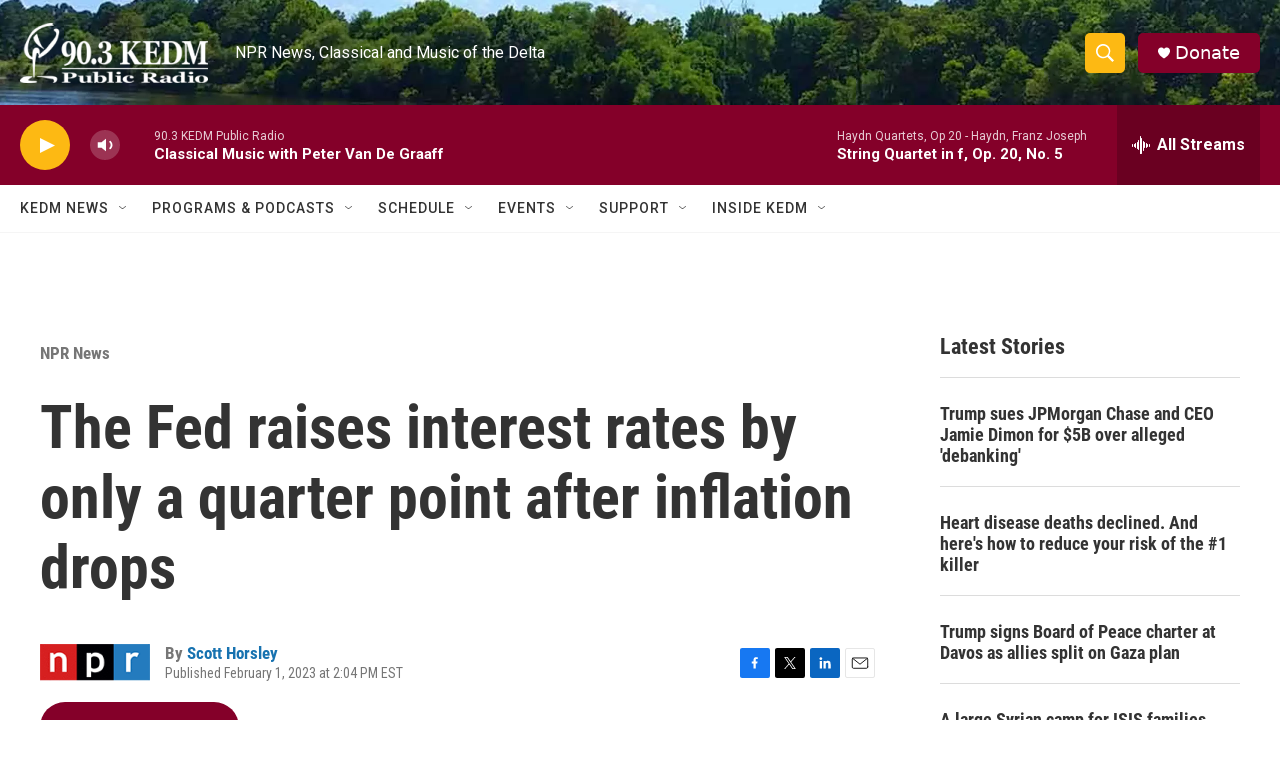

--- FILE ---
content_type: text/html;charset=UTF-8
request_url: https://www.kedm.org/npr-news/npr-news/2023-02-01/the-fed-raises-interest-rates-by-only-a-quarter-point-after-inflation-drops
body_size: 31770
content:
<!DOCTYPE html>
<html class="ArtP aside" lang="en">
    <head>
    <meta charset="UTF-8">

    

    <style data-cssvarsponyfill="true">
        :root { --siteBgColorInverse: #121212; --primaryTextColorInverse: #ffffff; --secondaryTextColorInverse: #cccccc; --tertiaryTextColorInverse: #cccccc; --headerBgColorInverse: #000000; --headerBorderColorInverse: #858585; --headerTextColorInverse: #ffffff; --secC1_Inverse: #a2a2a2; --secC4_Inverse: #282828; --headerNavBarBgColorInverse: #121212; --headerMenuBgColorInverse: #ffffff; --headerMenuTextColorInverse: #6b2b85; --headerMenuTextColorHoverInverse: #6b2b85; --liveBlogTextColorInverse: #ffffff; --applyButtonColorInverse: #4485D5; --applyButtonTextColorInverse: #4485D5; --siteBgColor: #ffffff; --primaryTextColor: #333333; --secondaryTextColor: #666666; --secC1: #767676; --secC4: #f5f5f5; --secC5: #ffffff; --siteBgColor: #ffffff; --siteInverseBgColor: #000000; --linkColor: #1772b0; --linkHoverColor: #125c8e; --headerBgColor: #ffffff; --headerBgColorInverse: #000000; --headerBorderColor: #e6e6e6; --headerBorderColorInverse: #858585; --tertiaryTextColor: #1c1c1c; --headerTextColor: #ffffff; --buttonTextColor: #ffffff; --headerNavBarBgColor: #ffffff; --headerNavBarTextColor: #333333; --headerMenuBgColor: #ffffff; --headerMenuTextColor: #333333; --headerMenuTextColorHover: #767676; --liveBlogTextColor: #282829; --applyButtonColor: #194173; --applyButtonTextColor: #2c4273; --primaryColor1: #840029; --primaryColor2: #fdb913; --breakingColor: #ff6f00; --secC2: #dcdcdc; --secC3: #e6e6e6; --secC5: #ffffff; --linkColor: #1772b0; --linkHoverColor: #125c8e; --donateBGColor: #840029; --headerIconColor: #ffffff; --hatButtonBgColor: #ffffff; --hatButtonBgHoverColor: #411c58; --hatButtonBorderColor: #411c58; --hatButtonBorderHoverColor: #ffffff; --hatButtoniconColor: #d62021; --hatButtonTextColor: #411c58; --hatButtonTextHoverColor: #ffffff; --footerTextColor: #ffffff; --footerTextBgColor: #ffffff; --footerPartnersBgColor: #000000; --listBorderColor: #000000; --gridBorderColor: #e6e6e6; --tagButtonBorderColor: #1772b0; --tagButtonTextColor: #1772b0; --breakingTextColor: #ffffff; --sectionTextColor: #ffffff; --contentWidth: 1240px; --primaryHeadlineFont: sans-serif; --secHlFont: sans-serif; --bodyFont: sans-serif; --colorWhite: #ffffff; --colorBlack: #000000;} .fonts-loaded { --primaryHeadlineFont: "Roboto Condensed"; --secHlFont: "Roboto Condensed"; --bodyFont: "Roboto"; --liveBlogBodyFont: "Roboto";}
    </style>

    
<meta name="robots" content="max-image-preview:large">


    <meta property="og:title" content="The Fed raises interest rates by only a quarter point after inflation drops">

    <meta property="og:url" content="https://www.kedm.org/npr-news/npr-news/2023-02-01/the-fed-raises-interest-rates-by-only-a-quarter-point-after-inflation-drops">

    <meta property="og:image" content="https://npr.brightspotcdn.com/dims4/default/0080734/2147483647/strip/true/crop/5198x2729+0+585/resize/1200x630!/quality/90/?url=https%3A%2F%2Fmedia.npr.org%2Fassets%2Fimg%2F2023%2F02%2F01%2Fgettyimages-1244432812-d6c444cb3336fae150ebeded16b96bb3fc7c1bb5.jpg">

    
    <meta property="og:image:url" content="https://npr.brightspotcdn.com/dims4/default/0080734/2147483647/strip/true/crop/5198x2729+0+585/resize/1200x630!/quality/90/?url=https%3A%2F%2Fmedia.npr.org%2Fassets%2Fimg%2F2023%2F02%2F01%2Fgettyimages-1244432812-d6c444cb3336fae150ebeded16b96bb3fc7c1bb5.jpg">
    
    <meta property="og:image:width" content="1200">
    <meta property="og:image:height" content="630">
    <meta property="og:image:type" content="image/jpeg">
    
    <meta property="og:image:alt" content="Federal Reserve Chair Jerome Powell speaks during a news conference after the Fed&#x27;s meeting on Nov. 2, 2022, in Washington, D.C. The Fed raised interest rates by a quarter percentage point on Wednesday, its smallest increase in 11 months.">
    

    <meta property="og:description" content="The Federal Reserve raised interest rates by a quarter percentage point as part of its ongoing effort to fight inflation. Price hikes have begun to ease, but the Fed says inflation is not yet tamed.">

    <meta property="og:site_name" content="NPR News and Music for northeast Louisiana | KEDM">



    <meta property="og:type" content="article">

    <meta property="article:author" content="https://www.kedm.org/people/scott-horsley">

    <meta property="article:published_time" content="2023-02-01T19:04:30">

    <meta property="article:modified_time" content="2023-02-01T19:05:42.417">

    <meta property="article:section" content="NPR News">

    <meta property="article:tag" content="NPR Top Stories">

    
    <meta name="twitter:card" content="summary_large_image"/>
    
    
    
    
    <meta name="twitter:description" content="The Federal Reserve raised interest rates by a quarter percentage point as part of its ongoing effort to fight inflation. Price hikes have begun to ease, but the Fed says inflation is not yet tamed."/>
    
    
    <meta name="twitter:image" content="https://npr.brightspotcdn.com/dims4/default/f9a6db4/2147483647/strip/true/crop/5198x2924+0+487/resize/1200x675!/quality/90/?url=https%3A%2F%2Fmedia.npr.org%2Fassets%2Fimg%2F2023%2F02%2F01%2Fgettyimages-1244432812-d6c444cb3336fae150ebeded16b96bb3fc7c1bb5.jpg"/>

    
    <meta name="twitter:image:alt" content="Federal Reserve Chair Jerome Powell speaks during a news conference after the Fed&#x27;s meeting on Nov. 2, 2022, in Washington, D.C. The Fed raised interest rates by a quarter percentage point on Wednesday, its smallest increase in 11 months."/>
    
    
    <meta name="twitter:site" content="@kedmpublicradio"/>
    
    
    
    <meta name="twitter:title" content="The Fed raises interest rates by only a quarter point after inflation drops"/>
    

    <meta property="fb:app_id" content="930707701136020">



    <link data-cssvarsponyfill="true" class="Webpack-css" rel="stylesheet" href="https://npr.brightspotcdn.com/resource/00000177-1bc0-debb-a57f-dfcf4a950000/styleguide/All.min.0db89f2a608a6b13cec2d9fc84f71c45.gz.css">

    

    <style>.FooterNavigation-items-item {
    display: inline-block
}</style>
<style>[class*='-articleBody'] > ul,
[class*='-articleBody'] > ul ul {
    list-style-type: disc;
}</style>


    <meta name="viewport" content="width=device-width, initial-scale=1, viewport-fit=cover"><title>The Fed raises interest rates by only a quarter point after inflation drops</title><meta name="description" content="The Federal Reserve raised interest rates by a quarter percentage point as part of its ongoing effort to fight inflation. Price hikes have begun to ease, but the Fed says inflation is not yet tamed."><link rel="canonical" href="https://www.npr.org/2023/02/01/1152862301/federal-reserve-interest-rates-inflation-recession-economy"><meta name="brightspot.contentId" content="00000186-0e5e-d387-a997-9edfd9c30000">
    
    
    <meta name="brightspot-dataLayer" content="{
  &quot;author&quot; : &quot;Scott Horsley&quot;,
  &quot;bspStoryId&quot; : &quot;00000186-0e5e-d387-a997-9edfd9c30000&quot;,
  &quot;category&quot; : &quot;NPR News&quot;,
  &quot;inlineAudio&quot; : 1,
  &quot;keywords&quot; : &quot;NPR Top Stories API Subscription Ingest Tag&quot;,
  &quot;nprCmsSite&quot; : true,
  &quot;nprStoryId&quot; : &quot;1152862301&quot;,
  &quot;pageType&quot; : &quot;news-story&quot;,
  &quot;program&quot; : &quot;All Things Considered&quot;,
  &quot;publishedDate&quot; : &quot;2023-02-01T14:04:30Z&quot;,
  &quot;siteName&quot; : &quot;NPR News and Music for northeast Louisiana | KEDM&quot;,
  &quot;station&quot; : &quot;KEDM Public Radio&quot;,
  &quot;stationOrgId&quot; : &quot;1177&quot;,
  &quot;storyOrgId&quot; : &quot;s1&quot;,
  &quot;storyTheme&quot; : &quot;news-story&quot;,
  &quot;storyTitle&quot; : &quot;The Fed raises interest rates by only a quarter point after inflation drops&quot;,
  &quot;timezone&quot; : &quot;America/Kentucky/Louisville&quot;,
  &quot;wordCount&quot; : 0,
  &quot;series&quot; : &quot;&quot;
}">
    <script id="brightspot-dataLayer">
        (function () {
            var dataValue = document.head.querySelector('meta[name="brightspot-dataLayer"]').content;
            if (dataValue) {
                window.brightspotDataLayer = JSON.parse(dataValue);
            }
        })();
    </script>

    <link rel="amphtml" href="https://www.kedm.org/npr-news/npr-news/2023-02-01/the-fed-raises-interest-rates-by-only-a-quarter-point-after-inflation-drops?_amp=true">

    

    
    <script src="https://npr.brightspotcdn.com/resource/00000177-1bc0-debb-a57f-dfcf4a950000/styleguide/All.min.fd8f7fccc526453c829dde80fc7c2ef5.gz.js" async></script>
    

    <meta name="gtm-dataLayer" content="{
  &quot;gtmAuthor&quot; : &quot;Scott Horsley&quot;,
  &quot;gtmBspStoryId&quot; : &quot;00000186-0e5e-d387-a997-9edfd9c30000&quot;,
  &quot;gtmCategory&quot; : &quot;NPR News&quot;,
  &quot;gtmInlineAudio&quot; : 1,
  &quot;gtmKeywords&quot; : &quot;NPR Top Stories API Subscription Ingest Tag&quot;,
  &quot;gtmNprCmsSite&quot; : true,
  &quot;gtmNprStoryId&quot; : &quot;1152862301&quot;,
  &quot;gtmPageType&quot; : &quot;news-story&quot;,
  &quot;gtmProgram&quot; : &quot;All Things Considered&quot;,
  &quot;gtmPublishedDate&quot; : &quot;2023-02-01T14:04:30Z&quot;,
  &quot;gtmSiteName&quot; : &quot;NPR News and Music for northeast Louisiana | KEDM&quot;,
  &quot;gtmStation&quot; : &quot;KEDM Public Radio&quot;,
  &quot;gtmStationOrgId&quot; : &quot;1177&quot;,
  &quot;gtmStoryOrgId&quot; : &quot;s1&quot;,
  &quot;gtmStoryTheme&quot; : &quot;news-story&quot;,
  &quot;gtmStoryTitle&quot; : &quot;The Fed raises interest rates by only a quarter point after inflation drops&quot;,
  &quot;gtmTimezone&quot; : &quot;America/Kentucky/Louisville&quot;,
  &quot;gtmWordCount&quot; : 0,
  &quot;gtmSeries&quot; : &quot;&quot;
}"><script>

    (function () {
        var dataValue = document.head.querySelector('meta[name="gtm-dataLayer"]').content;
        if (dataValue) {
            window.dataLayer = window.dataLayer || [];
            dataValue = JSON.parse(dataValue);
            dataValue['event'] = 'gtmFirstView';
            window.dataLayer.push(dataValue);
        }
    })();

    (function(w,d,s,l,i){w[l]=w[l]||[];w[l].push({'gtm.start':
            new Date().getTime(),event:'gtm.js'});var f=d.getElementsByTagName(s)[0],
        j=d.createElement(s),dl=l!='dataLayer'?'&l='+l:'';j.async=true;j.src=
        'https://www.googletagmanager.com/gtm.js?id='+i+dl;f.parentNode.insertBefore(j,f);
})(window,document,'script','dataLayer','GTM-N39QFDR');</script><script type="application/ld+json">{"@context":"http://schema.org","@type":"BreadcrumbList","itemListElement":[{"@context":"http://schema.org","@type":"ListItem","item":"https://www.kedm.org/npr-news","name":"NPR News API Subscription Ingest Section","position":"1"}]}</script><script type="application/ld+json">{"@context":"http://schema.org","@type":"ListenAction","description":"The Federal Reserve raised interest rates by a quarter percentage point as part of its ongoing effort to fight inflation. Price hikes have begun to ease, but the Fed says inflation is not yet tamed.","name":"The Fed raises interest rates by only a quarter point after inflation drops"}</script><script async="async" src="https://securepubads.g.doubleclick.net/tag/js/gpt.js"></script>
<script type="text/javascript">
    // Google tag setup
    var googletag = googletag || {};
    googletag.cmd = googletag.cmd || [];

    googletag.cmd.push(function () {
        // @see https://developers.google.com/publisher-tag/reference#googletag.PubAdsService_enableLazyLoad
        googletag.pubads().enableLazyLoad({
            fetchMarginPercent: 100, // fetch and render ads within this % of viewport
            renderMarginPercent: 100,
            mobileScaling: 1  // Same on mobile.
        });

        googletag.pubads().enableSingleRequest()
        googletag.pubads().enableAsyncRendering()
        googletag.pubads().collapseEmptyDivs()
        googletag.pubads().disableInitialLoad()
        googletag.enableServices()
    })
</script>
<script>

  window.fbAsyncInit = function() {
      FB.init({
          
              appId : '930707701136020',
          
          xfbml : true,
          version : 'v2.9'
      });
  };

  (function(d, s, id){
     var js, fjs = d.getElementsByTagName(s)[0];
     if (d.getElementById(id)) {return;}
     js = d.createElement(s); js.id = id;
     js.src = "//connect.facebook.net/en_US/sdk.js";
     fjs.parentNode.insertBefore(js, fjs);
   }(document, 'script', 'facebook-jssdk'));
</script>
<script type="application/ld+json">{"@context":"http://schema.org","@type":"NewsArticle","author":[{"@context":"http://schema.org","@type":"Person","name":"Scott Horsley","url":"https://www.kedm.org/people/scott-horsley"}],"dateModified":"2023-02-01T14:05:42Z","datePublished":"2023-02-01T14:04:30Z","headline":"The Fed raises interest rates by only a quarter point after inflation drops","image":{"@context":"http://schema.org","@type":"ImageObject","url":"https://media.npr.org/assets/img/2023/02/01/gettyimages-1244432812-d6c444cb3336fae150ebeded16b96bb3fc7c1bb5.jpg"},"mainEntityOfPage":{"@type":"NewsArticle","@id":"https://www.kedm.org/npr-news/npr-news/2023-02-01/the-fed-raises-interest-rates-by-only-a-quarter-point-after-inflation-drops"},"publisher":{"@type":"Organization","name":"KEDM","logo":{"@context":"http://schema.org","@type":"ImageObject","url":"https://npr.brightspotcdn.com/dims4/default/3542cfe/2147483647/resize/x60/quality/90/?url=http%3A%2F%2Fnpr-brightspot.s3.amazonaws.com%2Flegacy%2Fsites%2Fkedm%2Ffiles%2F201609%2FKEDM_horiz_white_90_3_KEDM.png"}}}</script><script>window.addEventListener('DOMContentLoaded', (event) => {
    window.nulldurationobserver = new MutationObserver(function (mutations) {
        document.querySelectorAll('.StreamPill-duration').forEach(pill => { 
      if (pill.innerText == "LISTENNULL") {
         pill.innerText = "LISTEN"
      } 
    });
      });

      window.nulldurationobserver.observe(document.body, {
        childList: true,
        subtree: true
      });
});
</script>


    <script>
        var head = document.getElementsByTagName('head')
        head = head[0]
        var link = document.createElement('link');
        link.setAttribute('href', 'https://fonts.googleapis.com/css?family=Roboto Condensed|Roboto|Roboto:400,500,700&display=swap');
        var relList = link.relList;

        if (relList && relList.supports('preload')) {
            link.setAttribute('as', 'style');
            link.setAttribute('rel', 'preload');
            link.setAttribute('onload', 'this.rel="stylesheet"');
            link.setAttribute('crossorigin', 'anonymous');
        } else {
            link.setAttribute('rel', 'stylesheet');
        }

        head.appendChild(link);
    </script>
</head>


    <body class="Page-body" data-content-width="1240px">
    <noscript>
    <iframe src="https://www.googletagmanager.com/ns.html?id=GTM-N39QFDR" height="0" width="0" style="display:none;visibility:hidden"></iframe>
</noscript>
        

    <!-- Putting icons here, so we don't have to include in a bunch of -body hbs's -->
<svg xmlns="http://www.w3.org/2000/svg" style="display:none" id="iconsMap1" class="iconsMap">
    <symbol id="play-icon" viewBox="0 0 115 115">
        <polygon points="0,0 115,57.5 0,115" fill="currentColor" />
    </symbol>
    <symbol id="grid" viewBox="0 0 32 32">
            <g>
                <path d="M6.4,5.7 C6.4,6.166669 6.166669,6.4 5.7,6.4 L0.7,6.4 C0.233331,6.4 0,6.166669 0,5.7 L0,0.7 C0,0.233331 0.233331,0 0.7,0 L5.7,0 C6.166669,0 6.4,0.233331 6.4,0.7 L6.4,5.7 Z M19.2,5.7 C19.2,6.166669 18.966669,6.4 18.5,6.4 L13.5,6.4 C13.033331,6.4 12.8,6.166669 12.8,5.7 L12.8,0.7 C12.8,0.233331 13.033331,0 13.5,0 L18.5,0 C18.966669,0 19.2,0.233331 19.2,0.7 L19.2,5.7 Z M32,5.7 C32,6.166669 31.766669,6.4 31.3,6.4 L26.3,6.4 C25.833331,6.4 25.6,6.166669 25.6,5.7 L25.6,0.7 C25.6,0.233331 25.833331,0 26.3,0 L31.3,0 C31.766669,0 32,0.233331 32,0.7 L32,5.7 Z M6.4,18.5 C6.4,18.966669 6.166669,19.2 5.7,19.2 L0.7,19.2 C0.233331,19.2 0,18.966669 0,18.5 L0,13.5 C0,13.033331 0.233331,12.8 0.7,12.8 L5.7,12.8 C6.166669,12.8 6.4,13.033331 6.4,13.5 L6.4,18.5 Z M19.2,18.5 C19.2,18.966669 18.966669,19.2 18.5,19.2 L13.5,19.2 C13.033331,19.2 12.8,18.966669 12.8,18.5 L12.8,13.5 C12.8,13.033331 13.033331,12.8 13.5,12.8 L18.5,12.8 C18.966669,12.8 19.2,13.033331 19.2,13.5 L19.2,18.5 Z M32,18.5 C32,18.966669 31.766669,19.2 31.3,19.2 L26.3,19.2 C25.833331,19.2 25.6,18.966669 25.6,18.5 L25.6,13.5 C25.6,13.033331 25.833331,12.8 26.3,12.8 L31.3,12.8 C31.766669,12.8 32,13.033331 32,13.5 L32,18.5 Z M6.4,31.3 C6.4,31.766669 6.166669,32 5.7,32 L0.7,32 C0.233331,32 0,31.766669 0,31.3 L0,26.3 C0,25.833331 0.233331,25.6 0.7,25.6 L5.7,25.6 C6.166669,25.6 6.4,25.833331 6.4,26.3 L6.4,31.3 Z M19.2,31.3 C19.2,31.766669 18.966669,32 18.5,32 L13.5,32 C13.033331,32 12.8,31.766669 12.8,31.3 L12.8,26.3 C12.8,25.833331 13.033331,25.6 13.5,25.6 L18.5,25.6 C18.966669,25.6 19.2,25.833331 19.2,26.3 L19.2,31.3 Z M32,31.3 C32,31.766669 31.766669,32 31.3,32 L26.3,32 C25.833331,32 25.6,31.766669 25.6,31.3 L25.6,26.3 C25.6,25.833331 25.833331,25.6 26.3,25.6 L31.3,25.6 C31.766669,25.6 32,25.833331 32,26.3 L32,31.3 Z" id=""></path>
            </g>
    </symbol>
    <symbol id="radio-stream" width="18" height="19" viewBox="0 0 18 19">
        <g fill="currentColor" fill-rule="nonzero">
            <path d="M.5 8c-.276 0-.5.253-.5.565v1.87c0 .312.224.565.5.565s.5-.253.5-.565v-1.87C1 8.253.776 8 .5 8zM2.5 8c-.276 0-.5.253-.5.565v1.87c0 .312.224.565.5.565s.5-.253.5-.565v-1.87C3 8.253 2.776 8 2.5 8zM3.5 7c-.276 0-.5.276-.5.617v3.766c0 .34.224.617.5.617s.5-.276.5-.617V7.617C4 7.277 3.776 7 3.5 7zM5.5 6c-.276 0-.5.275-.5.613v5.774c0 .338.224.613.5.613s.5-.275.5-.613V6.613C6 6.275 5.776 6 5.5 6zM6.5 4c-.276 0-.5.26-.5.58v8.84c0 .32.224.58.5.58s.5-.26.5-.58V4.58C7 4.26 6.776 4 6.5 4zM8.5 0c-.276 0-.5.273-.5.61v17.78c0 .337.224.61.5.61s.5-.273.5-.61V.61C9 .273 8.776 0 8.5 0zM9.5 2c-.276 0-.5.274-.5.612v14.776c0 .338.224.612.5.612s.5-.274.5-.612V2.612C10 2.274 9.776 2 9.5 2zM11.5 5c-.276 0-.5.276-.5.616v8.768c0 .34.224.616.5.616s.5-.276.5-.616V5.616c0-.34-.224-.616-.5-.616zM12.5 6c-.276 0-.5.262-.5.584v4.832c0 .322.224.584.5.584s.5-.262.5-.584V6.584c0-.322-.224-.584-.5-.584zM14.5 7c-.276 0-.5.29-.5.647v3.706c0 .357.224.647.5.647s.5-.29.5-.647V7.647C15 7.29 14.776 7 14.5 7zM15.5 8c-.276 0-.5.253-.5.565v1.87c0 .312.224.565.5.565s.5-.253.5-.565v-1.87c0-.312-.224-.565-.5-.565zM17.5 8c-.276 0-.5.253-.5.565v1.87c0 .312.224.565.5.565s.5-.253.5-.565v-1.87c0-.312-.224-.565-.5-.565z"/>
        </g>
    </symbol>
    <symbol id="icon-magnify" viewBox="0 0 31 31">
        <g>
            <path fill-rule="evenodd" d="M22.604 18.89l-.323.566 8.719 8.8L28.255 31l-8.719-8.8-.565.404c-2.152 1.346-4.386 2.018-6.7 2.018-3.39 0-6.284-1.21-8.679-3.632C1.197 18.568 0 15.66 0 12.27c0-3.39 1.197-6.283 3.592-8.678C5.987 1.197 8.88 0 12.271 0c3.39 0 6.283 1.197 8.678 3.592 2.395 2.395 3.593 5.288 3.593 8.679 0 2.368-.646 4.574-1.938 6.62zM19.162 5.77C17.322 3.925 15.089 3 12.46 3c-2.628 0-4.862.924-6.702 2.77C3.92 7.619 3 9.862 3 12.5c0 2.639.92 4.882 2.76 6.73C7.598 21.075 9.832 22 12.46 22c2.629 0 4.862-.924 6.702-2.77C21.054 17.33 22 15.085 22 12.5c0-2.586-.946-4.83-2.838-6.73z"/>
        </g>
    </symbol>
    <symbol id="burger-menu" viewBox="0 0 14 10">
        <g>
            <path fill-rule="evenodd" d="M0 5.5v-1h14v1H0zM0 1V0h14v1H0zm0 9V9h14v1H0z"></path>
        </g>
    </symbol>
    <symbol id="close-x" viewBox="0 0 14 14">
        <g>
            <path fill-rule="nonzero" d="M6.336 7L0 .664.664 0 7 6.336 13.336 0 14 .664 7.664 7 14 13.336l-.664.664L7 7.664.664 14 0 13.336 6.336 7z"></path>
        </g>
    </symbol>
    <symbol id="share-more-arrow" viewBox="0 0 512 512" style="enable-background:new 0 0 512 512;">
        <g>
            <g>
                <path d="M512,241.7L273.643,3.343v156.152c-71.41,3.744-138.015,33.337-188.958,84.28C30.075,298.384,0,370.991,0,448.222v60.436
                    l29.069-52.985c45.354-82.671,132.173-134.027,226.573-134.027c5.986,0,12.004,0.212,18.001,0.632v157.779L512,241.7z
                    M255.642,290.666c-84.543,0-163.661,36.792-217.939,98.885c26.634-114.177,129.256-199.483,251.429-199.483h15.489V78.131
                    l163.568,163.568L304.621,405.267V294.531l-13.585-1.683C279.347,291.401,267.439,290.666,255.642,290.666z"></path>
            </g>
        </g>
    </symbol>
    <symbol id="chevron" viewBox="0 0 100 100">
        <g>
            <path d="M22.4566257,37.2056786 L-21.4456527,71.9511488 C-22.9248661,72.9681457 -24.9073712,72.5311671 -25.8758148,70.9765924 L-26.9788683,69.2027424 C-27.9450684,67.6481676 -27.5292733,65.5646602 -26.0500598,64.5484493 L20.154796,28.2208967 C21.5532435,27.2597011 23.3600078,27.2597011 24.759951,28.2208967 L71.0500598,64.4659264 C72.5292733,65.4829232 72.9450684,67.5672166 71.9788683,69.1217913 L70.8750669,70.8956413 C69.9073712,72.4502161 67.9241183,72.8848368 66.4449048,71.8694118 L22.4566257,37.2056786 Z" id="Transparent-Chevron" transform="translate(22.500000, 50.000000) rotate(90.000000) translate(-22.500000, -50.000000) "></path>
        </g>
    </symbol>
</svg>

<svg xmlns="http://www.w3.org/2000/svg" style="display:none" id="iconsMap2" class="iconsMap">
    <symbol id="mono-icon-facebook" viewBox="0 0 10 19">
        <path fill-rule="evenodd" d="M2.707 18.25V10.2H0V7h2.707V4.469c0-1.336.375-2.373 1.125-3.112C4.582.62 5.578.25 6.82.25c1.008 0 1.828.047 2.461.14v2.848H7.594c-.633 0-1.067.14-1.301.422-.188.235-.281.61-.281 1.125V7H9l-.422 3.2H6.012v8.05H2.707z"></path>
    </symbol>
    <symbol id="mono-icon-instagram" viewBox="0 0 17 17">
        <g>
            <path fill-rule="evenodd" d="M8.281 4.207c.727 0 1.4.182 2.022.545a4.055 4.055 0 0 1 1.476 1.477c.364.62.545 1.294.545 2.021 0 .727-.181 1.4-.545 2.021a4.055 4.055 0 0 1-1.476 1.477 3.934 3.934 0 0 1-2.022.545c-.726 0-1.4-.182-2.021-.545a4.055 4.055 0 0 1-1.477-1.477 3.934 3.934 0 0 1-.545-2.021c0-.727.182-1.4.545-2.021A4.055 4.055 0 0 1 6.26 4.752a3.934 3.934 0 0 1 2.021-.545zm0 6.68a2.54 2.54 0 0 0 1.864-.774 2.54 2.54 0 0 0 .773-1.863 2.54 2.54 0 0 0-.773-1.863 2.54 2.54 0 0 0-1.864-.774 2.54 2.54 0 0 0-1.863.774 2.54 2.54 0 0 0-.773 1.863c0 .727.257 1.348.773 1.863a2.54 2.54 0 0 0 1.863.774zM13.45 4.03c-.023.258-.123.48-.299.668a.856.856 0 0 1-.65.281.913.913 0 0 1-.668-.28.913.913 0 0 1-.281-.669c0-.258.094-.48.281-.668a.913.913 0 0 1 .668-.28c.258 0 .48.093.668.28.187.188.281.41.281.668zm2.672.95c.023.656.035 1.746.035 3.269 0 1.523-.017 2.62-.053 3.287-.035.668-.134 1.248-.298 1.74a4.098 4.098 0 0 1-.967 1.53 4.098 4.098 0 0 1-1.53.966c-.492.164-1.072.264-1.74.3-.668.034-1.763.052-3.287.052-1.523 0-2.619-.018-3.287-.053-.668-.035-1.248-.146-1.74-.334a3.747 3.747 0 0 1-1.53-.931 4.098 4.098 0 0 1-.966-1.53c-.164-.492-.264-1.072-.299-1.74C.424 10.87.406 9.773.406 8.25S.424 5.63.46 4.963c.035-.668.135-1.248.299-1.74.21-.586.533-1.096.967-1.53A4.098 4.098 0 0 1 3.254.727c.492-.164 1.072-.264 1.74-.3C5.662.394 6.758.376 8.281.376c1.524 0 2.62.018 3.287.053.668.035 1.248.135 1.74.299a4.098 4.098 0 0 1 2.496 2.496c.165.492.27 1.078.317 1.757zm-1.687 7.91c.14-.399.234-1.032.28-1.899.024-.515.036-1.242.036-2.18V7.689c0-.961-.012-1.688-.035-2.18-.047-.89-.14-1.524-.281-1.899a2.537 2.537 0 0 0-1.512-1.511c-.375-.14-1.008-.235-1.899-.282a51.292 51.292 0 0 0-2.18-.035H7.72c-.938 0-1.664.012-2.18.035-.867.047-1.5.141-1.898.282a2.537 2.537 0 0 0-1.512 1.511c-.14.375-.234 1.008-.281 1.899a51.292 51.292 0 0 0-.036 2.18v1.125c0 .937.012 1.664.036 2.18.047.866.14 1.5.28 1.898.306.726.81 1.23 1.513 1.511.398.141 1.03.235 1.898.282.516.023 1.242.035 2.18.035h1.125c.96 0 1.687-.012 2.18-.035.89-.047 1.523-.141 1.898-.282.726-.304 1.23-.808 1.512-1.511z"></path>
        </g>
    </symbol>
    <symbol id="mono-icon-email" viewBox="0 0 512 512">
        <g>
            <path d="M67,148.7c11,5.8,163.8,89.1,169.5,92.1c5.7,3,11.5,4.4,20.5,4.4c9,0,14.8-1.4,20.5-4.4c5.7-3,158.5-86.3,169.5-92.1
                c4.1-2.1,11-5.9,12.5-10.2c2.6-7.6-0.2-10.5-11.3-10.5H257H65.8c-11.1,0-13.9,3-11.3,10.5C56,142.9,62.9,146.6,67,148.7z"></path>
            <path d="M455.7,153.2c-8.2,4.2-81.8,56.6-130.5,88.1l82.2,92.5c2,2,2.9,4.4,1.8,5.6c-1.2,1.1-3.8,0.5-5.9-1.4l-98.6-83.2
                c-14.9,9.6-25.4,16.2-27.2,17.2c-7.7,3.9-13.1,4.4-20.5,4.4c-7.4,0-12.8-0.5-20.5-4.4c-1.9-1-12.3-7.6-27.2-17.2l-98.6,83.2
                c-2,2-4.7,2.6-5.9,1.4c-1.2-1.1-0.3-3.6,1.7-5.6l82.1-92.5c-48.7-31.5-123.1-83.9-131.3-88.1c-8.8-4.5-9.3,0.8-9.3,4.9
                c0,4.1,0,205,0,205c0,9.3,13.7,20.9,23.5,20.9H257h185.5c9.8,0,21.5-11.7,21.5-20.9c0,0,0-201,0-205
                C464,153.9,464.6,148.7,455.7,153.2z"></path>
        </g>
    </symbol>
    <symbol id="default-image" width="24" height="24" viewBox="0 0 24 24" fill="none" stroke="currentColor" stroke-width="2" stroke-linecap="round" stroke-linejoin="round" class="feather feather-image">
        <rect x="3" y="3" width="18" height="18" rx="2" ry="2"></rect>
        <circle cx="8.5" cy="8.5" r="1.5"></circle>
        <polyline points="21 15 16 10 5 21"></polyline>
    </symbol>
    <symbol id="icon-email" width="18px" viewBox="0 0 20 14">
        <g id="Symbols" stroke="none" stroke-width="1" fill="none" fill-rule="evenodd" stroke-linecap="round" stroke-linejoin="round">
            <g id="social-button-bar" transform="translate(-125.000000, -8.000000)" stroke="#000000">
                <g id="Group-2" transform="translate(120.000000, 0.000000)">
                    <g id="envelope" transform="translate(6.000000, 9.000000)">
                        <path d="M17.5909091,10.6363636 C17.5909091,11.3138182 17.0410909,11.8636364 16.3636364,11.8636364 L1.63636364,11.8636364 C0.958909091,11.8636364 0.409090909,11.3138182 0.409090909,10.6363636 L0.409090909,1.63636364 C0.409090909,0.958090909 0.958909091,0.409090909 1.63636364,0.409090909 L16.3636364,0.409090909 C17.0410909,0.409090909 17.5909091,0.958090909 17.5909091,1.63636364 L17.5909091,10.6363636 L17.5909091,10.6363636 Z" id="Stroke-406"></path>
                        <polyline id="Stroke-407" points="17.1818182 0.818181818 9 7.36363636 0.818181818 0.818181818"></polyline>
                    </g>
                </g>
            </g>
        </g>
    </symbol>
    <symbol id="mono-icon-print" viewBox="0 0 12 12">
        <g fill-rule="evenodd">
            <path fill-rule="nonzero" d="M9 10V7H3v3H1a1 1 0 0 1-1-1V4a1 1 0 0 1 1-1h10a1 1 0 0 1 1 1v3.132A2.868 2.868 0 0 1 9.132 10H9zm.5-4.5a1 1 0 1 0 0-2 1 1 0 0 0 0 2zM3 0h6v2H3z"></path>
            <path d="M4 8h4v4H4z"></path>
        </g>
    </symbol>
    <symbol id="mono-icon-copylink" viewBox="0 0 12 12">
        <g fill-rule="evenodd">
            <path d="M10.199 2.378c.222.205.4.548.465.897.062.332.016.614-.132.774L8.627 6.106c-.187.203-.512.232-.75-.014a.498.498 0 0 0-.706.028.499.499 0 0 0 .026.706 1.509 1.509 0 0 0 2.165-.04l1.903-2.06c.37-.398.506-.98.382-1.636-.105-.557-.392-1.097-.77-1.445L9.968.8C9.591.452 9.03.208 8.467.145 7.803.072 7.233.252 6.864.653L4.958 2.709a1.509 1.509 0 0 0 .126 2.161.5.5 0 1 0 .68-.734c-.264-.218-.26-.545-.071-.747L7.597 1.33c.147-.16.425-.228.76-.19.353.038.71.188.931.394l.91.843.001.001zM1.8 9.623c-.222-.205-.4-.549-.465-.897-.062-.332-.016-.614.132-.774l1.905-2.057c.187-.203.512-.232.75.014a.498.498 0 0 0 .706-.028.499.499 0 0 0-.026-.706 1.508 1.508 0 0 0-2.165.04L.734 7.275c-.37.399-.506.98-.382 1.637.105.557.392 1.097.77 1.445l.91.843c.376.35.937.594 1.5.656.664.073 1.234-.106 1.603-.507L7.04 9.291a1.508 1.508 0 0 0-.126-2.16.5.5 0 0 0-.68.734c.264.218.26.545.071.747l-1.904 2.057c-.147.16-.425.228-.76.191-.353-.038-.71-.188-.931-.394l-.91-.843z"></path>
            <path d="M8.208 3.614a.5.5 0 0 0-.707.028L3.764 7.677a.5.5 0 0 0 .734.68L8.235 4.32a.5.5 0 0 0-.027-.707"></path>
        </g>
    </symbol>
    <symbol id="mono-icon-linkedin" viewBox="0 0 16 17">
        <g fill-rule="evenodd">
            <path d="M3.734 16.125H.464V5.613h3.27zM2.117 4.172c-.515 0-.96-.188-1.336-.563A1.825 1.825 0 0 1 .22 2.273c0-.515.187-.96.562-1.335.375-.375.82-.563 1.336-.563.516 0 .961.188 1.336.563.375.375.563.82.563 1.335 0 .516-.188.961-.563 1.336-.375.375-.82.563-1.336.563zM15.969 16.125h-3.27v-5.133c0-.844-.07-1.453-.21-1.828-.259-.633-.762-.95-1.512-.95s-1.278.282-1.582.845c-.235.421-.352 1.043-.352 1.863v5.203H5.809V5.613h3.128v1.442h.036c.234-.469.609-.856 1.125-1.16.562-.375 1.218-.563 1.968-.563 1.524 0 2.59.48 3.2 1.441.468.774.703 1.97.703 3.586v5.766z"></path>
        </g>
    </symbol>
    <symbol id="mono-icon-pinterest" viewBox="0 0 512 512">
        <g>
            <path d="M256,32C132.3,32,32,132.3,32,256c0,91.7,55.2,170.5,134.1,205.2c-0.6-15.6-0.1-34.4,3.9-51.4
                c4.3-18.2,28.8-122.1,28.8-122.1s-7.2-14.3-7.2-35.4c0-33.2,19.2-58,43.2-58c20.4,0,30.2,15.3,30.2,33.6
                c0,20.5-13.1,51.1-19.8,79.5c-5.6,23.8,11.9,43.1,35.4,43.1c42.4,0,71-54.5,71-119.1c0-49.1-33.1-85.8-93.2-85.8
                c-67.9,0-110.3,50.7-110.3,107.3c0,19.5,5.8,33.3,14.8,43.9c4.1,4.9,4.7,6.9,3.2,12.5c-1.1,4.1-3.5,14-4.6,18
                c-1.5,5.7-6.1,7.7-11.2,5.6c-31.3-12.8-45.9-47-45.9-85.6c0-63.6,53.7-139.9,160.1-139.9c85.5,0,141.8,61.9,141.8,128.3
                c0,87.9-48.9,153.5-120.9,153.5c-24.2,0-46.9-13.1-54.7-27.9c0,0-13,51.6-15.8,61.6c-4.7,17.3-14,34.5-22.5,48
                c20.1,5.9,41.4,9.2,63.5,9.2c123.7,0,224-100.3,224-224C480,132.3,379.7,32,256,32z"></path>
        </g>
    </symbol>
    <symbol id="mono-icon-tumblr" viewBox="0 0 512 512">
        <g>
            <path d="M321.2,396.3c-11.8,0-22.4-2.8-31.5-8.3c-6.9-4.1-11.5-9.6-14-16.4c-2.6-6.9-3.6-22.3-3.6-46.4V224h96v-64h-96V48h-61.9
                c-2.7,21.5-7.5,44.7-14.5,58.6c-7,13.9-14,25.8-25.6,35.7c-11.6,9.9-25.6,17.9-41.9,23.3V224h48v140.4c0,19,2,33.5,5.9,43.5
                c4,10,11.1,19.5,21.4,28.4c10.3,8.9,22.8,15.7,37.3,20.5c14.6,4.8,31.4,7.2,50.4,7.2c16.7,0,30.3-1.7,44.7-5.1
                c14.4-3.4,30.5-9.3,48.2-17.6v-65.6C363.2,389.4,342.3,396.3,321.2,396.3z"></path>
        </g>
    </symbol>
    <symbol id="mono-icon-twitter" viewBox="0 0 1200 1227">
        <g>
            <path d="M714.163 519.284L1160.89 0H1055.03L667.137 450.887L357.328 0H0L468.492 681.821L0 1226.37H105.866L515.491
            750.218L842.672 1226.37H1200L714.137 519.284H714.163ZM569.165 687.828L521.697 619.934L144.011 79.6944H306.615L611.412
            515.685L658.88 583.579L1055.08 1150.3H892.476L569.165 687.854V687.828Z" fill="white"></path>
        </g>
    </symbol>
    <symbol id="mono-icon-youtube" viewBox="0 0 512 512">
        <g>
            <path fill-rule="evenodd" d="M508.6,148.8c0-45-33.1-81.2-74-81.2C379.2,65,322.7,64,265,64c-3,0-6,0-9,0s-6,0-9,0c-57.6,0-114.2,1-169.6,3.6
                c-40.8,0-73.9,36.4-73.9,81.4C1,184.6-0.1,220.2,0,255.8C-0.1,291.4,1,327,3.4,362.7c0,45,33.1,81.5,73.9,81.5
                c58.2,2.7,117.9,3.9,178.6,3.8c60.8,0.2,120.3-1,178.6-3.8c40.9,0,74-36.5,74-81.5c2.4-35.7,3.5-71.3,3.4-107
                C512.1,220.1,511,184.5,508.6,148.8z M207,353.9V157.4l145,98.2L207,353.9z"></path>
        </g>
    </symbol>
    <symbol id="mono-icon-flipboard" viewBox="0 0 500 500">
        <g>
            <path d="M0,0V500H500V0ZM400,200H300V300H200V400H100V100H400Z"></path>
        </g>
    </symbol>
    <symbol id="mono-icon-bluesky" viewBox="0 0 568 501">
        <g>
            <path d="M123.121 33.6637C188.241 82.5526 258.281 181.681 284 234.873C309.719 181.681 379.759 82.5526 444.879
            33.6637C491.866 -1.61183 568 -28.9064 568 57.9464C568 75.2916 558.055 203.659 552.222 224.501C531.947 296.954
            458.067 315.434 392.347 304.249C507.222 323.8 536.444 388.56 473.333 453.32C353.473 576.312 301.061 422.461
            287.631 383.039C285.169 375.812 284.017 372.431 284 375.306C283.983 372.431 282.831 375.812 280.369 383.039C266.939
            422.461 214.527 576.312 94.6667 453.32C31.5556 388.56 60.7778 323.8 175.653 304.249C109.933 315.434 36.0535
            296.954 15.7778 224.501C9.94525 203.659 0 75.2916 0 57.9464C0 -28.9064 76.1345 -1.61183 123.121 33.6637Z"
            fill="white">
            </path>
        </g>
    </symbol>
    <symbol id="mono-icon-threads" viewBox="0 0 192 192">
        <g>
            <path d="M141.537 88.9883C140.71 88.5919 139.87 88.2104 139.019 87.8451C137.537 60.5382 122.616 44.905 97.5619 44.745C97.4484 44.7443 97.3355 44.7443 97.222 44.7443C82.2364 44.7443 69.7731 51.1409 62.102 62.7807L75.881 72.2328C81.6116 63.5383 90.6052 61.6848 97.2286 61.6848C97.3051 61.6848 97.3819 61.6848 97.4576 61.6855C105.707 61.7381 111.932 64.1366 115.961 68.814C118.893 72.2193 120.854 76.925 121.825 82.8638C114.511 81.6207 106.601 81.2385 98.145 81.7233C74.3247 83.0954 59.0111 96.9879 60.0396 116.292C60.5615 126.084 65.4397 134.508 73.775 140.011C80.8224 144.663 89.899 146.938 99.3323 146.423C111.79 145.74 121.563 140.987 128.381 132.296C133.559 125.696 136.834 117.143 138.28 106.366C144.217 109.949 148.617 114.664 151.047 120.332C155.179 129.967 155.42 145.8 142.501 158.708C131.182 170.016 117.576 174.908 97.0135 175.059C74.2042 174.89 56.9538 167.575 45.7381 153.317C35.2355 139.966 29.8077 120.682 29.6052 96C29.8077 71.3178 35.2355 52.0336 45.7381 38.6827C56.9538 24.4249 74.2039 17.11 97.0132 16.9405C119.988 17.1113 137.539 24.4614 149.184 38.788C154.894 45.8136 159.199 54.6488 162.037 64.9503L178.184 60.6422C174.744 47.9622 169.331 37.0357 161.965 27.974C147.036 9.60668 125.202 0.195148 97.0695 0H96.9569C68.8816 0.19447 47.2921 9.6418 32.7883 28.0793C19.8819 44.4864 13.2244 67.3157 13.0007 95.9325L13 96L13.0007 96.0675C13.2244 124.684 19.8819 147.514 32.7883 163.921C47.2921 182.358 68.8816 191.806 96.9569 192H97.0695C122.03 191.827 139.624 185.292 154.118 170.811C173.081 151.866 172.51 128.119 166.26 113.541C161.776 103.087 153.227 94.5962 141.537 88.9883ZM98.4405 129.507C88.0005 130.095 77.1544 125.409 76.6196 115.372C76.2232 107.93 81.9158 99.626 99.0812 98.6368C101.047 98.5234 102.976 98.468 104.871 98.468C111.106 98.468 116.939 99.0737 122.242 100.233C120.264 124.935 108.662 128.946 98.4405 129.507Z" fill="white"></path>
        </g>
    </symbol>
 </svg>

<svg xmlns="http://www.w3.org/2000/svg" style="display:none" id="iconsMap3" class="iconsMap">
    <symbol id="volume-mute" x="0px" y="0px" viewBox="0 0 24 24" style="enable-background:new 0 0 24 24;">
        <polygon fill="currentColor" points="11,5 6,9 2,9 2,15 6,15 11,19 "/>
        <line style="fill:none;stroke:currentColor;stroke-width:2;stroke-linecap:round;stroke-linejoin:round;" x1="23" y1="9" x2="17" y2="15"/>
        <line style="fill:none;stroke:currentColor;stroke-width:2;stroke-linecap:round;stroke-linejoin:round;" x1="17" y1="9" x2="23" y2="15"/>
    </symbol>
    <symbol id="volume-low" x="0px" y="0px" viewBox="0 0 24 24" style="enable-background:new 0 0 24 24;" xml:space="preserve">
        <polygon fill="currentColor" points="11,5 6,9 2,9 2,15 6,15 11,19 "/>
    </symbol>
    <symbol id="volume-mid" x="0px" y="0px" viewBox="0 0 24 24" style="enable-background:new 0 0 24 24;">
        <polygon fill="currentColor" points="11,5 6,9 2,9 2,15 6,15 11,19 "/>
        <path style="fill:none;stroke:currentColor;stroke-width:2;stroke-linecap:round;stroke-linejoin:round;" d="M15.5,8.5c2,2,2,5.1,0,7.1"/>
    </symbol>
    <symbol id="volume-high" x="0px" y="0px" viewBox="0 0 24 24" style="enable-background:new 0 0 24 24;">
        <polygon fill="currentColor" points="11,5 6,9 2,9 2,15 6,15 11,19 "/>
        <path style="fill:none;stroke:currentColor;stroke-width:2;stroke-linecap:round;stroke-linejoin:round;" d="M19.1,4.9c3.9,3.9,3.9,10.2,0,14.1 M15.5,8.5c2,2,2,5.1,0,7.1"/>
    </symbol>
    <symbol id="pause-icon" viewBox="0 0 12 16">
        <rect x="0" y="0" width="4" height="16" fill="currentColor"></rect>
        <rect x="8" y="0" width="4" height="16" fill="currentColor"></rect>
    </symbol>
    <symbol id="heart" viewBox="0 0 24 24">
        <g>
            <path d="M12 4.435c-1.989-5.399-12-4.597-12 3.568 0 4.068 3.06 9.481 12 14.997 8.94-5.516 12-10.929 12-14.997 0-8.118-10-8.999-12-3.568z"/>
        </g>
    </symbol>
    <symbol id="icon-location" width="24" height="24" viewBox="0 0 24 24" fill="currentColor" stroke="currentColor" stroke-width="2" stroke-linecap="round" stroke-linejoin="round" class="feather feather-map-pin">
        <path d="M21 10c0 7-9 13-9 13s-9-6-9-13a9 9 0 0 1 18 0z" fill="currentColor" fill-opacity="1"></path>
        <circle cx="12" cy="10" r="5" fill="#ffffff"></circle>
    </symbol>
    <symbol id="icon-ticket" width="23px" height="15px" viewBox="0 0 23 15">
        <g stroke="none" stroke-width="1" fill="none" fill-rule="evenodd">
            <g transform="translate(-625.000000, -1024.000000)">
                <g transform="translate(625.000000, 1024.000000)">
                    <path d="M0,12.057377 L0,3.94262296 C0.322189879,4.12588308 0.696256938,4.23076923 1.0952381,4.23076923 C2.30500469,4.23076923 3.28571429,3.26645946 3.28571429,2.07692308 C3.28571429,1.68461385 3.17904435,1.31680209 2.99266757,1 L20.0073324,1 C19.8209556,1.31680209 19.7142857,1.68461385 19.7142857,2.07692308 C19.7142857,3.26645946 20.6949953,4.23076923 21.9047619,4.23076923 C22.3037431,4.23076923 22.6778101,4.12588308 23,3.94262296 L23,12.057377 C22.6778101,11.8741169 22.3037431,11.7692308 21.9047619,11.7692308 C20.6949953,11.7692308 19.7142857,12.7335405 19.7142857,13.9230769 C19.7142857,14.3153862 19.8209556,14.6831979 20.0073324,15 L2.99266757,15 C3.17904435,14.6831979 3.28571429,14.3153862 3.28571429,13.9230769 C3.28571429,12.7335405 2.30500469,11.7692308 1.0952381,11.7692308 C0.696256938,11.7692308 0.322189879,11.8741169 -2.13162821e-14,12.057377 Z" fill="currentColor"></path>
                    <path d="M14.5,0.533333333 L14.5,15.4666667" stroke="#FFFFFF" stroke-linecap="square" stroke-dasharray="2"></path>
                </g>
            </g>
        </g>
    </symbol>
    <symbol id="icon-refresh" width="24" height="24" viewBox="0 0 24 24" fill="none" stroke="currentColor" stroke-width="2" stroke-linecap="round" stroke-linejoin="round" class="feather feather-refresh-cw">
        <polyline points="23 4 23 10 17 10"></polyline>
        <polyline points="1 20 1 14 7 14"></polyline>
        <path d="M3.51 9a9 9 0 0 1 14.85-3.36L23 10M1 14l4.64 4.36A9 9 0 0 0 20.49 15"></path>
    </symbol>

    <symbol>
    <g id="mono-icon-link-post" stroke="none" stroke-width="1" fill="none" fill-rule="evenodd">
        <g transform="translate(-313.000000, -10148.000000)" fill="#000000" fill-rule="nonzero">
            <g transform="translate(306.000000, 10142.000000)">
                <path d="M14.0614027,11.2506973 L14.3070318,11.2618997 C15.6181751,11.3582102 16.8219637,12.0327684 17.6059678,13.1077805 C17.8500396,13.4424472 17.7765978,13.9116075 17.441931,14.1556793 C17.1072643,14.3997511 16.638104,14.3263093 16.3940322,13.9916425 C15.8684436,13.270965 15.0667922,12.8217495 14.1971448,12.7578692 C13.3952042,12.6989624 12.605753,12.9728728 12.0021966,13.5148801 L11.8552806,13.6559298 L9.60365896,15.9651545 C8.45118119,17.1890154 8.4677248,19.1416686 9.64054436,20.3445766 C10.7566428,21.4893084 12.5263723,21.5504727 13.7041492,20.5254372 L13.8481981,20.3916503 L15.1367586,19.070032 C15.4259192,18.7734531 15.9007548,18.7674393 16.1973338,19.0565998 C16.466951,19.3194731 16.4964317,19.7357968 16.282313,20.0321436 L16.2107659,20.117175 L14.9130245,21.4480474 C13.1386707,23.205741 10.3106091,23.1805355 8.5665371,21.3917196 C6.88861294,19.6707486 6.81173139,16.9294487 8.36035888,15.1065701 L8.5206409,14.9274155 L10.7811785,12.6088842 C11.6500838,11.7173642 12.8355419,11.2288664 14.0614027,11.2506973 Z M22.4334629,7.60828039 C24.1113871,9.32925141 24.1882686,12.0705513 22.6396411,13.8934299 L22.4793591,14.0725845 L20.2188215,16.3911158 C19.2919892,17.3420705 18.0049901,17.8344754 16.6929682,17.7381003 C15.3818249,17.6417898 14.1780363,16.9672316 13.3940322,15.8922195 C13.1499604,15.5575528 13.2234022,15.0883925 13.558069,14.8443207 C13.8927357,14.6002489 14.361896,14.6736907 14.6059678,15.0083575 C15.1315564,15.729035 15.9332078,16.1782505 16.8028552,16.2421308 C17.6047958,16.3010376 18.394247,16.0271272 18.9978034,15.4851199 L19.1447194,15.3440702 L21.396341,13.0348455 C22.5488188,11.8109846 22.5322752,9.85833141 21.3594556,8.65542337 C20.2433572,7.51069163 18.4736277,7.44952726 17.2944986,8.47594561 L17.1502735,8.60991269 L15.8541776,9.93153101 C15.5641538,10.2272658 15.0893026,10.2318956 14.7935678,9.94187181 C14.524718,9.67821384 14.4964508,9.26180596 14.7114324,8.96608447 L14.783227,8.88126205 L16.0869755,7.55195256 C17.8613293,5.79425896 20.6893909,5.81946452 22.4334629,7.60828039 Z" id="Icon-Link"></path>
            </g>
        </g>
    </g>
    </symbol>
    <symbol id="icon-passport-badge" viewBox="0 0 80 80">
        <g fill="none" fill-rule="evenodd">
            <path fill="#5680FF" d="M0 0L80 0 0 80z" transform="translate(-464.000000, -281.000000) translate(100.000000, 180.000000) translate(364.000000, 101.000000)"/>
            <g fill="#FFF" fill-rule="nonzero">
                <path d="M17.067 31.676l-3.488-11.143-11.144-3.488 11.144-3.488 3.488-11.144 3.488 11.166 11.143 3.488-11.143 3.466-3.488 11.143zm4.935-19.567l1.207.373 2.896-4.475-4.497 2.895.394 1.207zm-9.871 0l.373-1.207-4.497-2.895 2.895 4.475 1.229-.373zm9.871 9.893l-.373 1.207 4.497 2.896-2.895-4.497-1.229.394zm-9.871 0l-1.207-.373-2.895 4.497 4.475-2.895-.373-1.229zm22.002-4.935c0 9.41-7.634 17.066-17.066 17.066C7.656 34.133 0 26.5 0 17.067 0 7.634 7.634 0 17.067 0c9.41 0 17.066 7.634 17.066 17.067zm-2.435 0c0-8.073-6.559-14.632-14.631-14.632-8.073 0-14.632 6.559-14.632 14.632 0 8.072 6.559 14.631 14.632 14.631 8.072-.022 14.631-6.58 14.631-14.631z" transform="translate(-464.000000, -281.000000) translate(100.000000, 180.000000) translate(364.000000, 101.000000) translate(6.400000, 6.400000)"/>
            </g>
        </g>
    </symbol>
    <symbol id="icon-passport-badge-circle" viewBox="0 0 45 45">
        <g fill="none" fill-rule="evenodd">
            <circle cx="23.5" cy="23" r="20.5" fill="#5680FF"/>
            <g fill="#FFF" fill-rule="nonzero">
                <path d="M17.067 31.676l-3.488-11.143-11.144-3.488 11.144-3.488 3.488-11.144 3.488 11.166 11.143 3.488-11.143 3.466-3.488 11.143zm4.935-19.567l1.207.373 2.896-4.475-4.497 2.895.394 1.207zm-9.871 0l.373-1.207-4.497-2.895 2.895 4.475 1.229-.373zm9.871 9.893l-.373 1.207 4.497 2.896-2.895-4.497-1.229.394zm-9.871 0l-1.207-.373-2.895 4.497 4.475-2.895-.373-1.229zm22.002-4.935c0 9.41-7.634 17.066-17.066 17.066C7.656 34.133 0 26.5 0 17.067 0 7.634 7.634 0 17.067 0c9.41 0 17.066 7.634 17.066 17.067zm-2.435 0c0-8.073-6.559-14.632-14.631-14.632-8.073 0-14.632 6.559-14.632 14.632 0 8.072 6.559 14.631 14.632 14.631 8.072-.022 14.631-6.58 14.631-14.631z" transform="translate(-464.000000, -281.000000) translate(100.000000, 180.000000) translate(364.000000, 101.000000) translate(6.400000, 6.400000)"/>
            </g>
        </g>
    </symbol>
    <symbol id="icon-pbs-charlotte-passport-navy" viewBox="0 0 401 42">
        <g fill="none" fill-rule="evenodd">
            <g transform="translate(-91.000000, -1361.000000) translate(89.000000, 1275.000000) translate(2.828125, 86.600000) translate(217.623043, -0.000000)">
                <circle cx="20.435" cy="20.435" r="20.435" fill="#5680FF"/>
                <path fill="#FFF" fill-rule="nonzero" d="M20.435 36.115l-3.743-11.96-11.96-3.743 11.96-3.744 3.743-11.96 3.744 11.984 11.96 3.743-11.96 3.72-3.744 11.96zm5.297-21l1.295.4 3.108-4.803-4.826 3.108.423 1.295zm-10.594 0l.4-1.295-4.826-3.108 3.108 4.803 1.318-.4zm10.594 10.617l-.4 1.295 4.826 3.108-3.107-4.826-1.319.423zm-10.594 0l-1.295-.4-3.107 4.826 4.802-3.107-.4-1.319zm23.614-5.297c0 10.1-8.193 18.317-18.317 18.317-10.1 0-18.316-8.193-18.316-18.317 0-10.123 8.193-18.316 18.316-18.316 10.1 0 18.317 8.193 18.317 18.316zm-2.614 0c0-8.664-7.039-15.703-15.703-15.703S4.732 11.772 4.732 20.435c0 8.664 7.04 15.703 15.703 15.703 8.664-.023 15.703-7.063 15.703-15.703z"/>
            </g>
            <path fill="currentColor" fill-rule="nonzero" d="M4.898 31.675v-8.216h2.1c2.866 0 5.075-.658 6.628-1.975 1.554-1.316 2.33-3.217 2.33-5.703 0-2.39-.729-4.19-2.187-5.395-1.46-1.206-3.59-1.81-6.391-1.81H0v23.099h4.898zm1.611-12.229H4.898V12.59h2.227c1.338 0 2.32.274 2.947.821.626.548.94 1.396.94 2.544 0 1.137-.374 2.004-1.122 2.599-.748.595-1.875.892-3.38.892zm22.024 12.229c2.612 0 4.68-.59 6.201-1.77 1.522-1.18 2.283-2.823 2.283-4.93 0-1.484-.324-2.674-.971-3.57-.648-.895-1.704-1.506-3.168-1.832v-.158c1.074-.18 1.935-.711 2.583-1.596.648-.885.972-2.017.972-3.397 0-2.032-.74-3.515-2.22-4.447-1.48-.932-3.858-1.398-7.133-1.398H19.89v23.098h8.642zm-.9-13.95h-2.844V12.59h2.575c1.401 0 2.425.192 3.073.576.648.385.972 1.02.972 1.904 0 .948-.298 1.627-.893 2.038-.595.41-1.556.616-2.883.616zm.347 9.905H24.79v-6.02h3.033c2.739 0 4.108.96 4.108 2.876 0 1.064-.321 1.854-.964 2.37-.642.516-1.638.774-2.986.774zm18.343 4.36c2.676 0 4.764-.6 6.265-1.8 1.5-1.201 2.251-2.844 2.251-4.93 0-1.506-.4-2.778-1.2-3.815-.801-1.038-2.281-2.072-4.44-3.105-1.633-.779-2.668-1.319-3.105-1.619-.437-.3-.755-.61-.955-.932-.2-.321-.3-.698-.3-1.13 0-.695.247-1.258.742-1.69.495-.432 1.206-.648 2.133-.648.78 0 1.572.1 2.377.3.806.2 1.825.553 3.058 1.059l1.58-3.808c-1.19-.516-2.33-.916-3.421-1.2-1.09-.285-2.236-.427-3.436-.427-2.444 0-4.358.585-5.743 1.754-1.385 1.169-2.078 2.775-2.078 4.818 0 1.085.211 2.033.632 2.844.422.811.985 1.522 1.69 2.133.706.61 1.765 1.248 3.176 1.912 1.506.716 2.504 1.237 2.994 1.564.49.326.861.666 1.114 1.019.253.353.38.755.38 1.208 0 .811-.288 1.422-.862 1.833-.574.41-1.398.616-2.472.616-.896 0-1.883-.142-2.963-.426-1.08-.285-2.398-.775-3.957-1.47v4.55c1.896.927 4.076 1.39 6.54 1.39zm29.609 0c2.338 0 4.455-.394 6.351-1.184v-4.108c-2.307.811-4.27 1.216-5.893 1.216-3.865 0-5.798-2.575-5.798-7.725 0-2.475.506-4.405 1.517-5.79 1.01-1.385 2.438-2.078 4.281-2.078.843 0 1.701.153 2.575.458.874.306 1.743.664 2.607 1.075l1.58-3.982c-2.265-1.084-4.519-1.627-6.762-1.627-2.201 0-4.12.482-5.759 1.446-1.637.963-2.893 2.348-3.768 4.155-.874 1.806-1.31 3.91-1.31 6.311 0 3.813.89 6.738 2.67 8.777 1.78 2.038 4.35 3.057 7.709 3.057zm15.278-.315v-8.31c0-2.054.3-3.54.9-4.456.601-.916 1.575-1.374 2.923-1.374 1.896 0 2.844 1.274 2.844 3.823v10.317h4.819V20.157c0-2.085-.537-3.686-1.612-4.802-1.074-1.117-2.649-1.675-4.724-1.675-2.338 0-4.044.864-5.118 2.59h-.253l.11-1.421c.074-1.443.111-2.36.111-2.749V7.092h-4.819v24.583h4.82zm20.318.316c1.38 0 2.499-.198 3.357-.593.859-.395 1.693-1.103 2.504-2.125h.127l.932 2.402h3.365v-11.77c0-2.107-.632-3.676-1.896-4.708-1.264-1.033-3.08-1.549-5.45-1.549-2.476 0-4.73.532-6.762 1.596l1.595 3.254c1.907-.853 3.566-1.28 4.977-1.28 1.833 0 2.749.896 2.749 2.687v.774l-3.065.094c-2.644.095-4.621.588-5.932 1.478-1.312.89-1.967 2.272-1.967 4.147 0 1.79.487 3.17 1.461 4.14.974.968 2.31 1.453 4.005 1.453zm1.817-3.524c-1.559 0-2.338-.679-2.338-2.038 0-.948.342-1.653 1.027-2.117.684-.463 1.727-.716 3.128-.758l1.864-.063v1.453c0 1.064-.334 1.917-1.003 2.56-.669.642-1.562.963-2.678.963zm17.822 3.208v-8.99c0-1.422.429-2.528 1.287-3.318.859-.79 2.057-1.185 3.594-1.185.559 0 1.033.053 1.422.158l.364-4.518c-.432-.095-.975-.142-1.628-.142-1.095 0-2.109.303-3.04.908-.933.606-1.673 1.404-2.22 2.394h-.237l-.711-2.97h-3.65v17.663h4.819zm14.267 0V7.092h-4.819v24.583h4.819zm12.07.316c2.708 0 4.82-.811 6.336-2.433 1.517-1.622 2.275-3.871 2.275-6.746 0-1.854-.347-3.47-1.043-4.85-.695-1.38-1.69-2.439-2.986-3.176-1.295-.738-2.79-1.106-4.486-1.106-2.728 0-4.845.8-6.351 2.401-1.507 1.601-2.26 3.845-2.26 6.73 0 1.854.348 3.476 1.043 4.867.695 1.39 1.69 2.456 2.986 3.199 1.295.742 2.791 1.114 4.487 1.114zm.064-3.871c-1.295 0-2.23-.448-2.804-1.343-.574-.895-.861-2.217-.861-3.965 0-1.76.284-3.073.853-3.942.569-.87 1.495-1.304 2.78-1.304 1.296 0 2.228.437 2.797 1.312.569.874.853 2.185.853 3.934 0 1.758-.282 3.083-.845 3.973-.564.89-1.488 1.335-2.773 1.335zm18.154 3.87c1.748 0 3.222-.268 4.423-.805v-3.586c-1.18.368-2.19.552-3.033.552-.632 0-1.14-.163-1.525-.49-.384-.326-.576-.831-.576-1.516V17.63h4.945v-3.618h-4.945v-3.76h-3.081l-1.39 3.728-2.655 1.611v2.039h2.307v8.515c0 1.949.44 3.41 1.32 4.384.879.974 2.282 1.462 4.21 1.462zm13.619 0c1.748 0 3.223-.268 4.423-.805v-3.586c-1.18.368-2.19.552-3.033.552-.632 0-1.14-.163-1.524-.49-.385-.326-.577-.831-.577-1.516V17.63h4.945v-3.618h-4.945v-3.76h-3.08l-1.391 3.728-2.654 1.611v2.039h2.306v8.515c0 1.949.44 3.41 1.32 4.384.879.974 2.282 1.462 4.21 1.462zm15.562 0c1.38 0 2.55-.102 3.508-.308.958-.205 1.859-.518 2.701-.94v-3.728c-1.032.484-2.022.837-2.97 1.058-.948.222-1.954.332-3.017.332-1.37 0-2.433-.384-3.192-1.153-.758-.769-1.164-1.838-1.216-3.207h11.39v-2.338c0-2.507-.695-4.471-2.085-5.893-1.39-1.422-3.333-2.133-5.83-2.133-2.612 0-4.658.808-6.137 2.425-1.48 1.617-2.22 3.905-2.22 6.864 0 2.876.8 5.098 2.401 6.668 1.601 1.569 3.824 2.354 6.667 2.354zm2.686-11.153h-6.762c.085-1.19.416-2.11.996-2.757.579-.648 1.38-.972 2.401-.972 1.022 0 1.833.324 2.433.972.6.648.911 1.566.932 2.757zM270.555 31.675v-8.216h2.102c2.864 0 5.074-.658 6.627-1.975 1.554-1.316 2.33-3.217 2.33-5.703 0-2.39-.729-4.19-2.188-5.395-1.458-1.206-3.589-1.81-6.39-1.81h-7.378v23.099h4.897zm1.612-12.229h-1.612V12.59h2.228c1.338 0 2.32.274 2.946.821.627.548.94 1.396.94 2.544 0 1.137-.373 2.004-1.121 2.599-.748.595-1.875.892-3.381.892zm17.3 12.545c1.38 0 2.5-.198 3.357-.593.859-.395 1.694-1.103 2.505-2.125h.126l.932 2.402h3.365v-11.77c0-2.107-.632-3.676-1.896-4.708-1.264-1.033-3.08-1.549-5.45-1.549-2.475 0-4.73.532-6.762 1.596l1.596 3.254c1.906-.853 3.565-1.28 4.976-1.28 1.833 0 2.75.896 2.75 2.687v.774l-3.066.094c-2.643.095-4.62.588-5.932 1.478-1.311.89-1.967 2.272-1.967 4.147 0 1.79.487 3.17 1.461 4.14.975.968 2.31 1.453 4.005 1.453zm1.817-3.524c-1.559 0-2.338-.679-2.338-2.038 0-.948.342-1.653 1.027-2.117.684-.463 1.727-.716 3.128-.758l1.864-.063v1.453c0 1.064-.334 1.917-1.003 2.56-.669.642-1.561.963-2.678.963zm17.79 3.524c2.507 0 4.39-.474 5.648-1.422 1.259-.948 1.888-2.328 1.888-4.14 0-.874-.152-1.627-.458-2.259-.305-.632-.78-1.19-1.422-1.674-.642-.485-1.653-1.006-3.033-1.565-1.548-.621-2.552-1.09-3.01-1.406-.458-.316-.687-.69-.687-1.121 0-.77.71-1.154 2.133-1.154.8 0 1.585.121 2.354.364.769.242 1.595.553 2.48.932l1.454-3.476c-2.012-.927-4.082-1.39-6.21-1.39-2.232 0-3.957.429-5.173 1.287-1.217.859-1.825 2.073-1.825 3.642 0 .916.145 1.688.434 2.315.29.626.753 1.182 1.39 1.666.638.485 1.636 1.011 2.995 1.58.947.4 1.706.75 2.275 1.05.568.301.969.57 1.2.807.232.237.348.545.348.924 0 1.01-.874 1.516-2.623 1.516-.853 0-1.84-.142-2.962-.426-1.122-.284-2.13-.637-3.025-1.059v3.982c.79.337 1.637.592 2.543.766.906.174 2.001.26 3.286.26zm15.658 0c2.506 0 4.389-.474 5.648-1.422 1.258-.948 1.888-2.328 1.888-4.14 0-.874-.153-1.627-.459-2.259-.305-.632-.779-1.19-1.421-1.674-.643-.485-1.654-1.006-3.034-1.565-1.548-.621-2.551-1.09-3.01-1.406-.458-.316-.687-.69-.687-1.121 0-.77.711-1.154 2.133-1.154.8 0 1.585.121 2.354.364.769.242 1.596.553 2.48.932l1.454-3.476c-2.012-.927-4.081-1.39-6.209-1.39-2.233 0-3.957.429-5.174 1.287-1.216.859-1.825 2.073-1.825 3.642 0 .916.145 1.688.435 2.315.29.626.753 1.182 1.39 1.666.637.485 1.635 1.011 2.994 1.58.948.4 1.706.75 2.275 1.05.569.301.969.57 1.2.807.232.237.348.545.348.924 0 1.01-.874 1.516-2.622 1.516-.854 0-1.84-.142-2.963-.426-1.121-.284-2.13-.637-3.025-1.059v3.982c.79.337 1.638.592 2.543.766.906.174 2.002.26 3.287.26zm15.689 7.457V32.29c0-.232-.085-1.085-.253-2.56h.253c1.18 1.506 2.806 2.26 4.881 2.26 1.38 0 2.58-.364 3.602-1.09 1.022-.727 1.81-1.786 2.362-3.176.553-1.39.83-3.028.83-4.913 0-2.865-.59-5.103-1.77-6.715-1.18-1.611-2.812-2.417-4.897-2.417-2.212 0-3.881.874-5.008 2.622h-.222l-.679-2.29h-3.918v25.436h4.819zm3.523-11.36c-1.222 0-2.115-.41-2.678-1.232-.564-.822-.845-2.18-.845-4.076v-.521c.02-1.686.305-2.894.853-3.626.547-.732 1.416-1.098 2.606-1.098 1.138 0 1.973.434 2.505 1.303.531.87.797 2.172.797 3.91 0 3.56-1.08 5.34-3.238 5.34zm19.149 3.903c2.706 0 4.818-.811 6.335-2.433 1.517-1.622 2.275-3.871 2.275-6.746 0-1.854-.348-3.47-1.043-4.85-.695-1.38-1.69-2.439-2.986-3.176-1.295-.738-2.79-1.106-4.487-1.106-2.728 0-4.845.8-6.35 2.401-1.507 1.601-2.26 3.845-2.26 6.73 0 1.854.348 3.476 1.043 4.867.695 1.39 1.69 2.456 2.986 3.199 1.295.742 2.79 1.114 4.487 1.114zm.063-3.871c-1.296 0-2.23-.448-2.805-1.343-.574-.895-.86-2.217-.86-3.965 0-1.76.284-3.073.853-3.942.568-.87 1.495-1.304 2.78-1.304 1.296 0 2.228.437 2.797 1.312.568.874.853 2.185.853 3.934 0 1.758-.282 3.083-.846 3.973-.563.89-1.487 1.335-2.772 1.335zm16.921 3.555v-8.99c0-1.422.43-2.528 1.288-3.318.858-.79 2.056-1.185 3.594-1.185.558 0 1.032.053 1.422.158l.363-4.518c-.432-.095-.974-.142-1.627-.142-1.096 0-2.11.303-3.041.908-.933.606-1.672 1.404-2.22 2.394h-.237l-.711-2.97h-3.65v17.663h4.819zm15.5.316c1.748 0 3.222-.269 4.423-.806v-3.586c-1.18.368-2.19.552-3.033.552-.632 0-1.14-.163-1.525-.49-.384-.326-.577-.831-.577-1.516V17.63h4.945v-3.618h-4.945v-3.76h-3.08l-1.39 3.728-2.655 1.611v2.039h2.307v8.515c0 1.949.44 3.41 1.319 4.384.88.974 2.283 1.462 4.21 1.462z" transform="translate(-91.000000, -1361.000000) translate(89.000000, 1275.000000) translate(2.828125, 86.600000)"/>
        </g>
    </symbol>
    <symbol id="icon-closed-captioning" viewBox="0 0 512 512">
        <g>
            <path fill="currentColor" d="M464 64H48C21.5 64 0 85.5 0 112v288c0 26.5 21.5 48 48 48h416c26.5 0 48-21.5 48-48V112c0-26.5-21.5-48-48-48zm-6 336H54c-3.3 0-6-2.7-6-6V118c0-3.3 2.7-6 6-6h404c3.3 0 6 2.7 6 6v276c0 3.3-2.7 6-6 6zm-211.1-85.7c1.7 2.4 1.5 5.6-.5 7.7-53.6 56.8-172.8 32.1-172.8-67.9 0-97.3 121.7-119.5 172.5-70.1 2.1 2 2.5 3.2 1 5.7l-17.5 30.5c-1.9 3.1-6.2 4-9.1 1.7-40.8-32-94.6-14.9-94.6 31.2 0 48 51 70.5 92.2 32.6 2.8-2.5 7.1-2.1 9.2.9l19.6 27.7zm190.4 0c1.7 2.4 1.5 5.6-.5 7.7-53.6 56.9-172.8 32.1-172.8-67.9 0-97.3 121.7-119.5 172.5-70.1 2.1 2 2.5 3.2 1 5.7L420 220.2c-1.9 3.1-6.2 4-9.1 1.7-40.8-32-94.6-14.9-94.6 31.2 0 48 51 70.5 92.2 32.6 2.8-2.5 7.1-2.1 9.2.9l19.6 27.7z"></path>
        </g>
    </symbol>
    <symbol id="circle" viewBox="0 0 24 24">
        <circle cx="50%" cy="50%" r="50%"></circle>
    </symbol>
    <symbol id="spinner" role="img" viewBox="0 0 512 512">
        <g class="fa-group">
            <path class="fa-secondary" fill="currentColor" d="M478.71 364.58zm-22 6.11l-27.83-15.9a15.92 15.92 0 0 1-6.94-19.2A184 184 0 1 1 256 72c5.89 0 11.71.29 17.46.83-.74-.07-1.48-.15-2.23-.21-8.49-.69-15.23-7.31-15.23-15.83v-32a16 16 0 0 1 15.34-16C266.24 8.46 261.18 8 256 8 119 8 8 119 8 256s111 248 248 248c98 0 182.42-56.95 222.71-139.42-4.13 7.86-14.23 10.55-22 6.11z" opacity="0.4"/><path class="fa-primary" fill="currentColor" d="M271.23 72.62c-8.49-.69-15.23-7.31-15.23-15.83V24.73c0-9.11 7.67-16.78 16.77-16.17C401.92 17.18 504 124.67 504 256a246 246 0 0 1-25 108.24c-4 8.17-14.37 11-22.26 6.45l-27.84-15.9c-7.41-4.23-9.83-13.35-6.2-21.07A182.53 182.53 0 0 0 440 256c0-96.49-74.27-175.63-168.77-183.38z"/>
        </g>
    </symbol>
    <symbol id="icon-calendar" width="24" height="24" viewBox="0 0 24 24" fill="none" stroke="currentColor" stroke-width="2" stroke-linecap="round" stroke-linejoin="round">
        <rect x="3" y="4" width="18" height="18" rx="2" ry="2"/>
        <line x1="16" y1="2" x2="16" y2="6"/>
        <line x1="8" y1="2" x2="8" y2="6"/>
        <line x1="3" y1="10" x2="21" y2="10"/>
    </symbol>
    <symbol id="icon-arrow-rotate" viewBox="0 0 512 512">
        <path d="M454.7 288.1c-12.78-3.75-26.06 3.594-29.75 16.31C403.3 379.9 333.8 432 255.1 432c-66.53 0-126.8-38.28-156.5-96h100.4c13.25 0 24-10.75 24-24S213.2 288 199.9 288h-160c-13.25 0-24 10.75-24 24v160c0 13.25 10.75 24 24 24s24-10.75 24-24v-102.1C103.7 436.4 176.1 480 255.1 480c99 0 187.4-66.31 215.1-161.3C474.8 305.1 467.4 292.7 454.7 288.1zM472 16C458.8 16 448 26.75 448 40v102.1C408.3 75.55 335.8 32 256 32C157 32 68.53 98.31 40.91 193.3C37.19 206 44.5 219.3 57.22 223c12.84 3.781 26.09-3.625 29.75-16.31C108.7 132.1 178.2 80 256 80c66.53 0 126.8 38.28 156.5 96H312C298.8 176 288 186.8 288 200S298.8 224 312 224h160c13.25 0 24-10.75 24-24v-160C496 26.75 485.3 16 472 16z"/>
    </symbol>
</svg>


<ps-header class="PH">
    <div class="PH-ham-m">
        <div class="PH-ham-m-wrapper">
            <div class="PH-ham-m-top">
                
                    <div class="PH-logo">
                        <ps-logo>
<a aria-label="home page" href="/" class="stationLogo"  >
    
        
            <picture>
    
    
        
            
        
    

    
    
        
            
        
    

    
    
        
            
        
    

    
    
        
            
    
            <source type="image/webp"  width="188"
     height="60" srcset="https://npr.brightspotcdn.com/dims4/default/865e625/2147483647/strip/true/crop/188x60+0+0/resize/376x120!/format/webp/quality/90/?url=https%3A%2F%2Fnpr.brightspotcdn.com%2Fdims4%2Fdefault%2F3542cfe%2F2147483647%2Fresize%2Fx60%2Fquality%2F90%2F%3Furl%3Dhttp%3A%2F%2Fnpr-brightspot.s3.amazonaws.com%2Flegacy%2Fsites%2Fkedm%2Ffiles%2F201609%2FKEDM_horiz_white_90_3_KEDM.png 2x"data-size="siteLogo"
/>
    

    
        <source width="188"
     height="60" srcset="https://npr.brightspotcdn.com/dims4/default/6d7056d/2147483647/strip/true/crop/188x60+0+0/resize/188x60!/quality/90/?url=https%3A%2F%2Fnpr.brightspotcdn.com%2Fdims4%2Fdefault%2F3542cfe%2F2147483647%2Fresize%2Fx60%2Fquality%2F90%2F%3Furl%3Dhttp%3A%2F%2Fnpr-brightspot.s3.amazonaws.com%2Flegacy%2Fsites%2Fkedm%2Ffiles%2F201609%2FKEDM_horiz_white_90_3_KEDM.png"data-size="siteLogo"
/>
    

        
    

    
    <img class="Image" alt="" srcset="https://npr.brightspotcdn.com/dims4/default/ae78b47/2147483647/strip/true/crop/188x60+0+0/resize/376x120!/quality/90/?url=https%3A%2F%2Fnpr.brightspotcdn.com%2Fdims4%2Fdefault%2F3542cfe%2F2147483647%2Fresize%2Fx60%2Fquality%2F90%2F%3Furl%3Dhttp%3A%2F%2Fnpr-brightspot.s3.amazonaws.com%2Flegacy%2Fsites%2Fkedm%2Ffiles%2F201609%2FKEDM_horiz_white_90_3_KEDM.png 2x" width="188" height="60" loading="lazy" src="https://npr.brightspotcdn.com/dims4/default/6d7056d/2147483647/strip/true/crop/188x60+0+0/resize/188x60!/quality/90/?url=https%3A%2F%2Fnpr.brightspotcdn.com%2Fdims4%2Fdefault%2F3542cfe%2F2147483647%2Fresize%2Fx60%2Fquality%2F90%2F%3Furl%3Dhttp%3A%2F%2Fnpr-brightspot.s3.amazonaws.com%2Flegacy%2Fsites%2Fkedm%2Ffiles%2F201609%2FKEDM_horiz_white_90_3_KEDM.png">


</picture>
        
    
    </a>
</ps-logo>

                    </div>
                
                <button class="PH-ham-m-close" aria-label="hamburger-menu-close" aria-expanded="false"><svg class="close-x"><use xlink:href="#close-x"></use></svg></button>
            </div>
            
                <div class="PH-search-overlay-mobile">
                    <form class="PH-search-form" action="https://www.kedm.org/search#nt=navsearch" novalidate="" autocomplete="off">
                        <label><input placeholder="Search" type="text" class="PH-search-input-mobile" name="q" required="true"><span class="sr-only">Search Query</span></label>
                        <button class="PH-search-button-mobile" aria-label="header-search-icon"><svg class="icon-magnify"><use xlink:href="#icon-magnify"></use></svg><span class="sr-only">Show Search</span></button>
                     </form>
                </div>
            

            <div class="PH-ham-m-content">
                
                
                    <nav class="Nav gtm_nav">
    
    
        <ul class="Nav-items">
            
                <li class="Nav-items-item" ><div class="NavI" >
    <div class="NavI-text gtm_nav_cat">
        
            <a class="NavI-text-link" href="https://www.kedm.org/kedm-news">KEDM News</a>
        
    </div>
    
        <div class="NavI-more">
            <button aria-label="Open Sub Navigation"><svg class="chevron"><use xlink:href="#chevron"></use></svg></button>
        </div>
    

    
        <ul class="NavI-items">
            
                
                    <li class="NavI-items-item gtm_nav_subcat" ><a class="NavLink" href="https://www.kedm.org/kedm-news">KEDM News</a>
</li>
                
                    <li class="NavI-items-item gtm_nav_subcat" ><a class="NavLink" href="https://www.kedm.org/npr-news">NPR News</a>
</li>
                
            
        </ul>
        <ul class="NavI-items-placeholder">
            
                
                    <li class="NavI-items-item"><a class="NavLink" href="https://www.kedm.org/kedm-news">KEDM News</a>
</li>
                
                    <li class="NavI-items-item"><a class="NavLink" href="https://www.kedm.org/npr-news">NPR News</a>
</li>
                
            
        </ul>
    
</div></li>
            
                <li class="Nav-items-item" ><div class="NavI" >
    <div class="NavI-text gtm_nav_cat">
        
            <a class="NavI-text-link" href="https://www.kedm.org/all-shows">Programs &amp; Podcasts</a>
        
    </div>
    
        <div class="NavI-more">
            <button aria-label="Open Sub Navigation"><svg class="chevron"><use xlink:href="#chevron"></use></svg></button>
        </div>
    

    
        <ul class="NavI-items two-columns">
            
                
                    <li class="NavI-items-item gtm_nav_subcat" ><a class="NavLink" href="https://www.kedm.org/all-shows">All Programs</a>
</li>
                
                    <li class="NavI-items-item gtm_nav_subcat" ><a class="NavLink" href="https://www.kedm.org/show/bayou-diversity">Bayou-Diversity</a>
</li>
                
                    <li class="NavI-items-item gtm_nav_subcat" ><a class="NavLink" href="https://www.kedm.org/podcast/bayou-to-beltway">Bayou to Beltway</a>
</li>
                
                    <li class="NavI-items-item gtm_nav_subcat" ><a class="NavLink" href="https://www.kedm.org/show/best-of-broadway">Best of Broadway</a>
</li>
                
                    <li class="NavI-items-item gtm_nav_subcat" ><a class="NavLink" href="https://www.kedm.org/show/byway-blues">Byway Blues</a>
</li>
                
                    <li class="NavI-items-item gtm_nav_subcat" ><a class="NavLink" href="https://www.kedm.org/show/encore-classical">Encore</a>
</li>
                
                    <li class="NavI-items-item gtm_nav_subcat" ><a class="NavLink" href="https://www.kedm.org/podcast/lagniappe">Lagniappe</a>
</li>
                
                    <li class="NavI-items-item gtm_nav_subcat" ><a class="NavLink" href="https://www.kedm.org/podcast/life-transitions">Life Transitions</a>
</li>
                
                    <li class="NavI-items-item gtm_nav_subcat" ><a class="NavLink" href="https://www.kedm.org/show/mostly-big-bands">Mostly Big Bands</a>
</li>
                
                    <li class="NavI-items-item gtm_nav_subcat" ><a class="NavLink" href="https://www.kedm.org/show/the-boot">The Boot</a>
</li>
                
                    <li class="NavI-items-item gtm_nav_subcat" ><a class="NavLink" href="https://www.kedm.org/show/time-to-talk">Time to Talk</a>
</li>
                
                    <li class="NavI-items-item gtm_nav_subcat" ><a class="NavLink" href="https://www.kedm.org/show/ulm-forum">ULM Forum</a>
</li>
                
                    <li class="NavI-items-item gtm_nav_subcat" ><a class="NavLink" href="https://www.kedm.org/podcast/ulm-outside-the-frame">ULM Outside the Frame</a>
</li>
                
                    <li class="NavI-items-item gtm_nav_subcat" ><a class="NavLink" href="https://www.kedm.org/show/vocal-vibes">Vocal Vibes</a>
</li>
                
            
        </ul>
        <ul class="NavI-items-placeholder">
            
                
                    <li class="NavI-items-item"><a class="NavLink" href="https://www.kedm.org/all-shows">All Programs</a>
</li>
                
                    <li class="NavI-items-item"><a class="NavLink" href="https://www.kedm.org/show/bayou-diversity">Bayou-Diversity</a>
</li>
                
                    <li class="NavI-items-item"><a class="NavLink" href="https://www.kedm.org/podcast/bayou-to-beltway">Bayou to Beltway</a>
</li>
                
                    <li class="NavI-items-item"><a class="NavLink" href="https://www.kedm.org/show/best-of-broadway">Best of Broadway</a>
</li>
                
                    <li class="NavI-items-item"><a class="NavLink" href="https://www.kedm.org/show/byway-blues">Byway Blues</a>
</li>
                
                    <li class="NavI-items-item"><a class="NavLink" href="https://www.kedm.org/show/encore-classical">Encore</a>
</li>
                
                    <li class="NavI-items-item"><a class="NavLink" href="https://www.kedm.org/podcast/lagniappe">Lagniappe</a>
</li>
                
                    <li class="NavI-items-item"><a class="NavLink" href="https://www.kedm.org/podcast/life-transitions">Life Transitions</a>
</li>
                
                    <li class="NavI-items-item"><a class="NavLink" href="https://www.kedm.org/show/mostly-big-bands">Mostly Big Bands</a>
</li>
                
                    <li class="NavI-items-item"><a class="NavLink" href="https://www.kedm.org/show/the-boot">The Boot</a>
</li>
                
                    <li class="NavI-items-item"><a class="NavLink" href="https://www.kedm.org/show/time-to-talk">Time to Talk</a>
</li>
                
                    <li class="NavI-items-item"><a class="NavLink" href="https://www.kedm.org/show/ulm-forum">ULM Forum</a>
</li>
                
                    <li class="NavI-items-item"><a class="NavLink" href="https://www.kedm.org/podcast/ulm-outside-the-frame">ULM Outside the Frame</a>
</li>
                
                    <li class="NavI-items-item"><a class="NavLink" href="https://www.kedm.org/show/vocal-vibes">Vocal Vibes</a>
</li>
                
            
        </ul>
    
</div></li>
            
                <li class="Nav-items-item" ><div class="NavI" >
    <div class="NavI-text gtm_nav_cat">
        
            <a class="NavI-text-link" href="https://www.kedm.org/kedm-radio-schedule">Schedule</a>
        
    </div>
    
        <div class="NavI-more">
            <button aria-label="Open Sub Navigation"><svg class="chevron"><use xlink:href="#chevron"></use></svg></button>
        </div>
    

    
        <ul class="NavI-items">
            
                
                    <li class="NavI-items-item gtm_nav_subcat" ><a class="NavLink" href="https://www.kedm.org/kedm-radio-schedule">KEDM</a>
</li>
                
            
        </ul>
        <ul class="NavI-items-placeholder">
            
                
                    <li class="NavI-items-item"><a class="NavLink" href="https://www.kedm.org/kedm-radio-schedule">KEDM</a>
</li>
                
            
        </ul>
    
</div></li>
            
                <li class="Nav-items-item" ><div class="NavI" >
    <div class="NavI-text gtm_nav_cat">
        
            <a class="NavI-text-link" href="https://www.kedm.org/community-calendar">Events</a>
        
    </div>
    
        <div class="NavI-more">
            <button aria-label="Open Sub Navigation"><svg class="chevron"><use xlink:href="#chevron"></use></svg></button>
        </div>
    

    
        <ul class="NavI-items">
            
                
                    <li class="NavI-items-item gtm_nav_subcat" ><a class="NavLink" href="https://www.kedm.org/community-calendar">Community Calendar</a>
</li>
                
                    <li class="NavI-items-item gtm_nav_subcat" ><a class="NavLink" href="https://www.kedm.org/community-calendar/events/create">Submit Events</a>
</li>
                
                    <li class="NavI-items-item gtm_nav_subcat" ><a class="NavLink" href="https://www.kedm.org/station-events">Station Events</a>
</li>
                
            
        </ul>
        <ul class="NavI-items-placeholder">
            
                
                    <li class="NavI-items-item"><a class="NavLink" href="https://www.kedm.org/community-calendar">Community Calendar</a>
</li>
                
                    <li class="NavI-items-item"><a class="NavLink" href="https://www.kedm.org/community-calendar/events/create">Submit Events</a>
</li>
                
                    <li class="NavI-items-item"><a class="NavLink" href="https://www.kedm.org/station-events">Station Events</a>
</li>
                
            
        </ul>
    
</div></li>
            
                <li class="Nav-items-item" ><div class="NavI" >
    <div class="NavI-text gtm_nav_cat">
        
            <a class="NavI-text-link" href="https://ulmapps.ulm.edu/support-kedm/" target="_blank">Support</a>
        
    </div>
    
        <div class="NavI-more">
            <button aria-label="Open Sub Navigation"><svg class="chevron"><use xlink:href="#chevron"></use></svg></button>
        </div>
    

    
        <ul class="NavI-items">
            
                
                    <li class="NavI-items-item gtm_nav_subcat" ><a class="NavLink" href="https://ulmapps.ulm.edu/support-kedm/" target="_blank">Donate or Pledge Online</a>
</li>
                
                    <li class="NavI-items-item gtm_nav_subcat" ><a class="NavLink" href="https://www.kedm.org/individual-support">Individual Support</a>
</li>
                
                    <li class="NavI-items-item gtm_nav_subcat" ><a class="NavLink" href="https://www.kedm.org/business-support">Business Support</a>
</li>
                
                    <li class="NavI-items-item gtm_nav_subcat" ><a class="NavLink" href="https://www.kedm.org/volunteer-for-kedm">Volunteer</a>
</li>
                
                    <li class="NavI-items-item gtm_nav_subcat" ><a class="NavLink" href="http://kedm.careasy.org/HOME.html" target="_blank">Car and Vehicle Donations</a>
</li>
                
                    <li class="NavI-items-item gtm_nav_subcat" ><a class="NavLink" href="https://www.kedm.org/legacy">Bequests and Legacy Giving</a>
</li>
                
            
        </ul>
        <ul class="NavI-items-placeholder">
            
                
                    <li class="NavI-items-item"><a class="NavLink" href="https://ulmapps.ulm.edu/support-kedm/" target="_blank">Donate or Pledge Online</a>
</li>
                
                    <li class="NavI-items-item"><a class="NavLink" href="https://www.kedm.org/individual-support">Individual Support</a>
</li>
                
                    <li class="NavI-items-item"><a class="NavLink" href="https://www.kedm.org/business-support">Business Support</a>
</li>
                
                    <li class="NavI-items-item"><a class="NavLink" href="https://www.kedm.org/volunteer-for-kedm">Volunteer</a>
</li>
                
                    <li class="NavI-items-item"><a class="NavLink" href="http://kedm.careasy.org/HOME.html" target="_blank">Car and Vehicle Donations</a>
</li>
                
                    <li class="NavI-items-item"><a class="NavLink" href="https://www.kedm.org/legacy">Bequests and Legacy Giving</a>
</li>
                
            
        </ul>
    
</div></li>
            
                <li class="Nav-items-item" ><div class="NavI" >
    <div class="NavI-text gtm_nav_cat">
        
            <a class="NavI-text-link" href="https://www.kedm.org/about-kedm-public-radio">Inside KEDM</a>
        
    </div>
    
        <div class="NavI-more">
            <button aria-label="Open Sub Navigation"><svg class="chevron"><use xlink:href="#chevron"></use></svg></button>
        </div>
    

    
        <ul class="NavI-items two-columns">
            
                
                    <li class="NavI-items-item gtm_nav_subcat" ><a class="NavLink" href="https://www.kedm.org/contact-us">Contact Us</a>
</li>
                
                    <li class="NavI-items-item gtm_nav_subcat" ><a class="NavLink" href="https://www.kedm.org/volunteer-for-kedm">Volunteer</a>
</li>
                
                    <li class="NavI-items-item gtm_nav_subcat" ><a class="NavLink" href="https://www.kedm.org/about-kedm-public-radio">About KEDM</a>
</li>
                
                    <li class="NavI-items-item gtm_nav_subcat" ><a class="NavLink" href="https://www.kedm.org/all-people#all">Staff</a>
</li>
                
                    <li class="NavI-items-item gtm_nav_subcat" ><a class="NavLink" href="https://www.kedm.org/all-people#hosts">Hosts</a>
</li>
                
                    <li class="NavI-items-item gtm_nav_subcat" ><a class="NavLink" href="https://www.kedm.org/studio-location">Studio Location</a>
</li>
                
                    <li class="NavI-items-item gtm_nav_subcat" ><a class="NavLink" href="https://www.kedm.org/coverage-map">Coverage Map</a>
</li>
                
                    <li class="NavI-items-item gtm_nav_subcat" ><a class="NavLink" href="https://www.kedm.org/diversity">Community Representation Statement</a>
</li>
                
                    <li class="NavI-items-item gtm_nav_subcat" ><a class="NavLink" href="https://www.kedm.org/hd-radio">HD Radio</a>
</li>
                
                    <li class="NavI-items-item gtm_nav_subcat" ><a class="NavLink" href="https://www.kedm.org/all-people#community-advisory-group">Community Advisory Board</a>
</li>
                
            
        </ul>
        <ul class="NavI-items-placeholder">
            
                
                    <li class="NavI-items-item"><a class="NavLink" href="https://www.kedm.org/contact-us">Contact Us</a>
</li>
                
                    <li class="NavI-items-item"><a class="NavLink" href="https://www.kedm.org/volunteer-for-kedm">Volunteer</a>
</li>
                
                    <li class="NavI-items-item"><a class="NavLink" href="https://www.kedm.org/about-kedm-public-radio">About KEDM</a>
</li>
                
                    <li class="NavI-items-item"><a class="NavLink" href="https://www.kedm.org/all-people#all">Staff</a>
</li>
                
                    <li class="NavI-items-item"><a class="NavLink" href="https://www.kedm.org/all-people#hosts">Hosts</a>
</li>
                
                    <li class="NavI-items-item"><a class="NavLink" href="https://www.kedm.org/studio-location">Studio Location</a>
</li>
                
                    <li class="NavI-items-item"><a class="NavLink" href="https://www.kedm.org/coverage-map">Coverage Map</a>
</li>
                
                    <li class="NavI-items-item"><a class="NavLink" href="https://www.kedm.org/diversity">Community Representation Statement</a>
</li>
                
                    <li class="NavI-items-item"><a class="NavLink" href="https://www.kedm.org/hd-radio">HD Radio</a>
</li>
                
                    <li class="NavI-items-item"><a class="NavLink" href="https://www.kedm.org/all-people#community-advisory-group">Community Advisory Board</a>
</li>
                
            
        </ul>
    
</div></li>
            
        </ul>
    
</nav>
                
                
                    <div class="PH-disclaimer">© 2026 KEDM </div>
                
            </div>
        </div>
    </div>

    
        <div class="PH-background">
            
                <picture>
    
    
        
            
        
    

    
    
        
            
        
    

    
    
        
            
        
    

    
    
        
            
    
            <source type="image/webp"  width="1440"
     height="105" srcset="https://npr.brightspotcdn.com/dims4/default/2f7814f/2147483647/strip/true/crop/1600x117+0+19/resize/2880x210!/format/webp/quality/90/?url=http%3A%2F%2Fnpr-brightspot.s3.amazonaws.com%2Flegacy%2Fsites%2Fkedm%2Ffiles%2F201507%2FWorking-3-hickey-river-trees.jpg 2x"data-size="headerBackground"
/>
    

    
        <source width="1440"
     height="105" srcset="https://npr.brightspotcdn.com/dims4/default/2b12dbb/2147483647/strip/true/crop/1600x117+0+19/resize/1440x105!/quality/90/?url=http%3A%2F%2Fnpr-brightspot.s3.amazonaws.com%2Flegacy%2Fsites%2Fkedm%2Ffiles%2F201507%2FWorking-3-hickey-river-trees.jpg"data-size="headerBackground"
/>
    

        
    

    
    <img class="Image" alt="" srcset="https://npr.brightspotcdn.com/dims4/default/7e13919/2147483647/strip/true/crop/1600x117+0+19/resize/2880x210!/quality/90/?url=http%3A%2F%2Fnpr-brightspot.s3.amazonaws.com%2Flegacy%2Fsites%2Fkedm%2Ffiles%2F201507%2FWorking-3-hickey-river-trees.jpg 2x" width="1440" height="105" loading="lazy" src="https://npr.brightspotcdn.com/dims4/default/2b12dbb/2147483647/strip/true/crop/1600x117+0+19/resize/1440x105!/quality/90/?url=http%3A%2F%2Fnpr-brightspot.s3.amazonaws.com%2Flegacy%2Fsites%2Fkedm%2Ffiles%2F201507%2FWorking-3-hickey-river-trees.jpg">


</picture>
            
        </div>
    
    <div class="PH-top-bar" data-inverse-colors="false" data-header-background="true">
            <div class="PH-top-bar-content">
                <button class="PH-menu-trigger" aria-label="hamburger-menu-open" aria-expanded="false"><svg class="burger-menu"><use xlink:href="#burger-menu"></use></svg><svg class="close-x"><use xlink:href="#close-x"></use></svg><span class="label">Menu</span></button>
                
                    <div class="PH-logo"><ps-logo>
<a aria-label="home page" href="/" class="stationLogo"  >
    
        
            <picture>
    
    
        
            
        
    

    
    
        
            
        
    

    
    
        
            
        
    

    
    
        
            
    
            <source type="image/webp"  width="188"
     height="60" srcset="https://npr.brightspotcdn.com/dims4/default/865e625/2147483647/strip/true/crop/188x60+0+0/resize/376x120!/format/webp/quality/90/?url=https%3A%2F%2Fnpr.brightspotcdn.com%2Fdims4%2Fdefault%2F3542cfe%2F2147483647%2Fresize%2Fx60%2Fquality%2F90%2F%3Furl%3Dhttp%3A%2F%2Fnpr-brightspot.s3.amazonaws.com%2Flegacy%2Fsites%2Fkedm%2Ffiles%2F201609%2FKEDM_horiz_white_90_3_KEDM.png 2x"data-size="siteLogo"
/>
    

    
        <source width="188"
     height="60" srcset="https://npr.brightspotcdn.com/dims4/default/6d7056d/2147483647/strip/true/crop/188x60+0+0/resize/188x60!/quality/90/?url=https%3A%2F%2Fnpr.brightspotcdn.com%2Fdims4%2Fdefault%2F3542cfe%2F2147483647%2Fresize%2Fx60%2Fquality%2F90%2F%3Furl%3Dhttp%3A%2F%2Fnpr-brightspot.s3.amazonaws.com%2Flegacy%2Fsites%2Fkedm%2Ffiles%2F201609%2FKEDM_horiz_white_90_3_KEDM.png"data-size="siteLogo"
/>
    

        
    

    
    <img class="Image" alt="" srcset="https://npr.brightspotcdn.com/dims4/default/ae78b47/2147483647/strip/true/crop/188x60+0+0/resize/376x120!/quality/90/?url=https%3A%2F%2Fnpr.brightspotcdn.com%2Fdims4%2Fdefault%2F3542cfe%2F2147483647%2Fresize%2Fx60%2Fquality%2F90%2F%3Furl%3Dhttp%3A%2F%2Fnpr-brightspot.s3.amazonaws.com%2Flegacy%2Fsites%2Fkedm%2Ffiles%2F201609%2FKEDM_horiz_white_90_3_KEDM.png 2x" width="188" height="60" loading="lazy" src="https://npr.brightspotcdn.com/dims4/default/6d7056d/2147483647/strip/true/crop/188x60+0+0/resize/188x60!/quality/90/?url=https%3A%2F%2Fnpr.brightspotcdn.com%2Fdims4%2Fdefault%2F3542cfe%2F2147483647%2Fresize%2Fx60%2Fquality%2F90%2F%3Furl%3Dhttp%3A%2F%2Fnpr-brightspot.s3.amazonaws.com%2Flegacy%2Fsites%2Fkedm%2Ffiles%2F201609%2FKEDM_horiz_white_90_3_KEDM.png">


</picture>
        
    
    </a>
</ps-logo>
</div>
                
                
                    <div class="PH-tagline">NPR News, Classical and Music of the Delta</div>
                
            </div>
            <div class="PH-end">
                
                    <button class="PH-search-button" aria-label="header-search-icon"><svg class="icon-magnify"><use xlink:href="#icon-magnify"></use></svg><span class="sr-only">Show Search</span><svg class="close-x"><use xlink:href="#close-x"></use></svg></button>

                    <div class="PH-search-overlay">
                        <form class="PH-search-form" action="https://www.kedm.org/search#nt=navsearch" novalidate="" autocomplete="off">
                            <label><input placeholder="Search" type="text" class="PH-search-input" name="q" required="true"><span class="sr-only">Search Query</span></label>
                            <button type="button" class="PH-search-close" aria-label="header-search-close-icon"><svg class="close-x"><use xlink:href="#close-x"></use></svg></button>
                        </form>
                    </div>
                

                

                
                    <div class="PH-donate-button gtm_donate" aria-label="header-donate-button">
                        <svg class="heart"><use xlink:href="#heart"></use></svg>
                        <a   href="https://ulmapps.ulm.edu/support-kedm/" class="Link"  target="_blank"   >Donate</a>
                    </div>
                
            </div>
    </div>

    
        <div class="PH-persistent-player">
            
                
                    
<ps-brightspot-persistent-player
    class="BrightspotPersistentPlayer"
     player-id="brightspot-player"
    text-on-air="On Air"
    text-playing="Now Playing"
    
    data-control-drawer-load-state
>
    <div class="BrightspotPersistentPlayer-player" data-player></div>
    <div class="BrightspotPersistentPlayer-playerControls">
        <button class="BrightspotPersistentPlayer-playerControls-control" data-control-play aria-label="play">
            <svg class="play-icon">
                <use xlink:href="#play-icon"></use>
            </svg>
        </button>
        <button class="BrightspotPersistentPlayer-playerControls-control" data-control-pause aria-label="pause">
            <svg class="pause-icon">
                <use xlink:href="#pause-icon"></use>
            </svg>
        </button>
    </div>
    <div class="BrightspotPersistentPlayer-volumeControl">
        <button class="BrightspotPersistentPlayer-volumeControl-toggle" data-control-volume-toggle aria-label="volume">
            <svg class="volume-mute">
                <use xlink:href="#volume-mute"></use>
            </svg>
            <svg class="volume-low">
                <use xlink:href="#volume-low"></use>
            </svg>
            <svg class="volume-mid">
                <use xlink:href="#volume-mid"></use>
            </svg>
            <svg class="volume-high">
                <use xlink:href="#volume-high"></use>
            </svg>
        </button>
        <div class="BrightspotPersistentPlayer-volumeControl-slider" aria-label="volume-slider">
            <div data-control-volume></div>
        </div>
    </div>
    <div class="BrightspotPersistentPlayer-streamInfo">
        <div class="BrightspotPersistentPlayer-name" data-stream-name></div>
        <div class="BrightspotPersistentPlayer-programName" data-stream-program-name>
            Play Live Radio
        </div>
        <div class="BrightspotPersistentPlayer-name" data-secondary-info></div>
        <div class="BrightspotPersistentPlayer-programName" data-primary-info></div>
    </div>
    <div class="BrightspotPersistentPlayer-tabletDesktopExtraInfo">
        <div class="BrightspotPersistentPlayer-schedule">
            <span class="BrightspotPersistentPlayer-schedule-next">Next Up:</span>
            <span class="BrightspotPersistentPlayer-schedule-startTime" data-schedule-start-time></span>
            <span class="BrightspotPersistentPlayer-schedule-programName" data-schedule-program-name></span>
        </div>
        <div class="BrightspotPersistentPlayer-songInfo">
            <span class="BrightspotPersistentPlayer-songInfo-text">
                <span class="BrightspotPersistentPlayer-songInfo-textAlbumArtist">
                    <span data-songinfo-artist classical-album></span>
                    <span data-songinfo-album classical-composer></span>
                </span>
                <span class="BrightspotPersistentPlayer-songInfo-textSong" data-songinfo-song></span>
            </span>
            <span class="BrightspotPersistentPlayer-songInfo-image" data-songinfo-image></span>
        </div>
        <div class="BrightspotPersistentPlayer-trackSlider">
            <div class="BrightspotPersistentPlayer-trackSlider-currentTime" data-track-current-time>0:00</div>
            <div class="BrightspotPersistentPlayer-trackSlider-wrapper">
                <div class="BrightspotPersistentPlayer-trackSlider-slider" data-track-slider>
                    <div class="BrightspotPersistentPlayer-trackSlider-thumb" data-track-thumb></div>
                </div>
            </div>
            <div class="BrightspotPersistentPlayer-trackSlider-duration" data-track-duration>0:00</div>
        </div>
    </div>
    
    <div class="BrightspotPersistentPlayer-drawerOverlay" data-control-drawer-overlay></div>
    <div class="BrightspotPersistentPlayer-drawer">
        <div class="BrightspotPersistentPlayer-drawerMain">
            <div class="BrightspotPersistentPlayer-currentPlaying">
                <div class="BrightspotPersistentPlayer-drawerImage" data-drawer-image></div>
                <div class="BrightspotPersistentPlayer-primaryInfo" data-primary-info></div>
                <div class="BrightspotPersistentPlayer-secondaryInfo" data-secondary-info></div>
                 <div class="BrightspotPersistentPlayer-trackSlider drawer">
                    <div class="BrightspotPersistentPlayer-trackSlider-wrapper">
                        <div class="BrightspotPersistentPlayer-trackSlider-slider" data-track-slider>
                            <div class="BrightspotPersistentPlayer-trackSlider-thumb" data-track-thumb></div>
                        </div>
                    </div>
                </div>
                <div class="BrightspotPersistentPlayer-drawerTime">
                    <span class="BrightspotPersistentPlayer-drawerTime-current" data-track-current-time>0:00</span>
                    <span class="BrightspotPersistentPlayer-drawerTime-duration" data-track-duration>0:00</span>
                </div>
                <div class="BrightspotPersistentPlayer-playerControls drawer">
                    <button class="BrightspotPersistentPlayer-playerControls-control" data-control-play aria-label="play">
                        <svg class="play-icon">
                            <use xlink:href="#play-icon"></use>
                        </svg>
                    </button>
                    <button class="BrightspotPersistentPlayer-playerControls-control" data-control-pause aria-label="pause">
                        <svg class="pause-icon">
                            <use xlink:href="#pause-icon"></use>
                        </svg>
                    </button>
                </div>
            </div>

            <div class="BrightspotPersistentPlayer-drawerHeading">
                Available On Air Stations
            </div>
            <ul class="BrightspotPersistentPlayer-streamsList" data-streams-list>
                
                    <li class="BrightspotPersistentPlayer-streamsList-item" data-first-stream>
                        <ps-stream
    data-stream-name="KEDM"
    data-stream-id="stream-0000017c-1e90-d3a0-a37f-1e9111090000"
    data-stream-ucsId="53cd2a56e1c80271302bbd3d"
    data-stream-program-name="Classical Music with Peter Van De Graaff"
    
    
    
    >

    
        
            <ps-stream-url
        data-stream-format="audio/mp3"
        data-stream-url="https://stream.kedm.org/listen.mp3">
</ps-stream-url>
        
    

    <button class="Stream">
        <span class="Stream-iconWrapper">
            <svg class="Stream-icon">
                <use xlink:href="#play-icon"></use>
            </svg>
            <svg class="Stream-iconPause">
                <use xlink:href="#pause-icon"></use>
            </svg>
        </span>
        <span class="Stream-text">
            
                <span class="Stream-status">
                    
                        <span class="Stream-statusTextOnAir">
                            On Air
                        </span>
                    
                    <span class="Stream-statusTextNowPlaying">
                        Now Playing
                    </span>
                </span>
            
            
            
                
                    <span class="Stream-name">KEDM</span>
                
            
        </span>
    </button>
</ps-stream>
                    </li>
                
            </ul>
        </div>
        
        <button class="BrightspotPersistentPlayer-drawer-closeButton" data-control-drawer-close aria-label="close">
            <svg class="close-x">
                <use xlink:href="#close-x"></use>
            </svg>
        </button>
    </div>
    <div class="BrightspotPersistentPlayer-drawerControls">
        <button class="BrightspotPersistentPlayer-drawerToggle" data-control-drawer aria-label="all streams">
            <svg class="radio-stream">
                <use xlink:href="#radio-stream"></use>
            </svg>
            <span class="BrightspotPersistentPlayer-drawerToggle-text" aria-label="all streams">All Streams</span>
            <svg class="drawer-mobile-trigger">
                <use xlink:href="#drawer-mobile-trigger"></use>
            </svg>
        </button>
    </div>
    
</ps-brightspot-persistent-player>

                
            
        </div>
    
    
        <div class="PH-nav-bar">
            
                <nav class="DropdownNavigation gtm_nav" itemscope itemtype="http://schema.org/SiteNavigationElement"
    
>
    
    
        <ul class="DropdownNavigation-items">
            
                <li class="DropdownNavigation-items-item" ><div class="NavI" >
    <div class="NavI-text gtm_nav_cat">
        
            <a class="NavI-text-link" href="https://www.kedm.org/kedm-news">KEDM News</a>
        
    </div>
    
        <div class="NavI-more">
            <button aria-label="Open Sub Navigation"><svg class="chevron"><use xlink:href="#chevron"></use></svg></button>
        </div>
    

    
        <ul class="NavI-items">
            
                
                    <li class="NavI-items-item gtm_nav_subcat" ><a class="NavLink" href="https://www.kedm.org/kedm-news">KEDM News</a>
</li>
                
                    <li class="NavI-items-item gtm_nav_subcat" ><a class="NavLink" href="https://www.kedm.org/npr-news">NPR News</a>
</li>
                
            
        </ul>
        <ul class="NavI-items-placeholder">
            
                
                    <li class="NavI-items-item"><a class="NavLink" href="https://www.kedm.org/kedm-news">KEDM News</a>
</li>
                
                    <li class="NavI-items-item"><a class="NavLink" href="https://www.kedm.org/npr-news">NPR News</a>
</li>
                
            
        </ul>
    
</div></li>
            
                <li class="DropdownNavigation-items-item" ><div class="NavI" >
    <div class="NavI-text gtm_nav_cat">
        
            <a class="NavI-text-link" href="https://www.kedm.org/all-shows">Programs &amp; Podcasts</a>
        
    </div>
    
        <div class="NavI-more">
            <button aria-label="Open Sub Navigation"><svg class="chevron"><use xlink:href="#chevron"></use></svg></button>
        </div>
    

    
        <ul class="NavI-items two-columns">
            
                
                    <li class="NavI-items-item gtm_nav_subcat" ><a class="NavLink" href="https://www.kedm.org/all-shows">All Programs</a>
</li>
                
                    <li class="NavI-items-item gtm_nav_subcat" ><a class="NavLink" href="https://www.kedm.org/show/bayou-diversity">Bayou-Diversity</a>
</li>
                
                    <li class="NavI-items-item gtm_nav_subcat" ><a class="NavLink" href="https://www.kedm.org/podcast/bayou-to-beltway">Bayou to Beltway</a>
</li>
                
                    <li class="NavI-items-item gtm_nav_subcat" ><a class="NavLink" href="https://www.kedm.org/show/best-of-broadway">Best of Broadway</a>
</li>
                
                    <li class="NavI-items-item gtm_nav_subcat" ><a class="NavLink" href="https://www.kedm.org/show/byway-blues">Byway Blues</a>
</li>
                
                    <li class="NavI-items-item gtm_nav_subcat" ><a class="NavLink" href="https://www.kedm.org/show/encore-classical">Encore</a>
</li>
                
                    <li class="NavI-items-item gtm_nav_subcat" ><a class="NavLink" href="https://www.kedm.org/podcast/lagniappe">Lagniappe</a>
</li>
                
                    <li class="NavI-items-item gtm_nav_subcat" ><a class="NavLink" href="https://www.kedm.org/podcast/life-transitions">Life Transitions</a>
</li>
                
                    <li class="NavI-items-item gtm_nav_subcat" ><a class="NavLink" href="https://www.kedm.org/show/mostly-big-bands">Mostly Big Bands</a>
</li>
                
                    <li class="NavI-items-item gtm_nav_subcat" ><a class="NavLink" href="https://www.kedm.org/show/the-boot">The Boot</a>
</li>
                
                    <li class="NavI-items-item gtm_nav_subcat" ><a class="NavLink" href="https://www.kedm.org/show/time-to-talk">Time to Talk</a>
</li>
                
                    <li class="NavI-items-item gtm_nav_subcat" ><a class="NavLink" href="https://www.kedm.org/show/ulm-forum">ULM Forum</a>
</li>
                
                    <li class="NavI-items-item gtm_nav_subcat" ><a class="NavLink" href="https://www.kedm.org/podcast/ulm-outside-the-frame">ULM Outside the Frame</a>
</li>
                
                    <li class="NavI-items-item gtm_nav_subcat" ><a class="NavLink" href="https://www.kedm.org/show/vocal-vibes">Vocal Vibes</a>
</li>
                
            
        </ul>
        <ul class="NavI-items-placeholder">
            
                
                    <li class="NavI-items-item"><a class="NavLink" href="https://www.kedm.org/all-shows">All Programs</a>
</li>
                
                    <li class="NavI-items-item"><a class="NavLink" href="https://www.kedm.org/show/bayou-diversity">Bayou-Diversity</a>
</li>
                
                    <li class="NavI-items-item"><a class="NavLink" href="https://www.kedm.org/podcast/bayou-to-beltway">Bayou to Beltway</a>
</li>
                
                    <li class="NavI-items-item"><a class="NavLink" href="https://www.kedm.org/show/best-of-broadway">Best of Broadway</a>
</li>
                
                    <li class="NavI-items-item"><a class="NavLink" href="https://www.kedm.org/show/byway-blues">Byway Blues</a>
</li>
                
                    <li class="NavI-items-item"><a class="NavLink" href="https://www.kedm.org/show/encore-classical">Encore</a>
</li>
                
                    <li class="NavI-items-item"><a class="NavLink" href="https://www.kedm.org/podcast/lagniappe">Lagniappe</a>
</li>
                
                    <li class="NavI-items-item"><a class="NavLink" href="https://www.kedm.org/podcast/life-transitions">Life Transitions</a>
</li>
                
                    <li class="NavI-items-item"><a class="NavLink" href="https://www.kedm.org/show/mostly-big-bands">Mostly Big Bands</a>
</li>
                
                    <li class="NavI-items-item"><a class="NavLink" href="https://www.kedm.org/show/the-boot">The Boot</a>
</li>
                
                    <li class="NavI-items-item"><a class="NavLink" href="https://www.kedm.org/show/time-to-talk">Time to Talk</a>
</li>
                
                    <li class="NavI-items-item"><a class="NavLink" href="https://www.kedm.org/show/ulm-forum">ULM Forum</a>
</li>
                
                    <li class="NavI-items-item"><a class="NavLink" href="https://www.kedm.org/podcast/ulm-outside-the-frame">ULM Outside the Frame</a>
</li>
                
                    <li class="NavI-items-item"><a class="NavLink" href="https://www.kedm.org/show/vocal-vibes">Vocal Vibes</a>
</li>
                
            
        </ul>
    
</div></li>
            
                <li class="DropdownNavigation-items-item" ><div class="NavI" >
    <div class="NavI-text gtm_nav_cat">
        
            <a class="NavI-text-link" href="https://www.kedm.org/kedm-radio-schedule">Schedule</a>
        
    </div>
    
        <div class="NavI-more">
            <button aria-label="Open Sub Navigation"><svg class="chevron"><use xlink:href="#chevron"></use></svg></button>
        </div>
    

    
        <ul class="NavI-items">
            
                
                    <li class="NavI-items-item gtm_nav_subcat" ><a class="NavLink" href="https://www.kedm.org/kedm-radio-schedule">KEDM</a>
</li>
                
            
        </ul>
        <ul class="NavI-items-placeholder">
            
                
                    <li class="NavI-items-item"><a class="NavLink" href="https://www.kedm.org/kedm-radio-schedule">KEDM</a>
</li>
                
            
        </ul>
    
</div></li>
            
                <li class="DropdownNavigation-items-item" ><div class="NavI" >
    <div class="NavI-text gtm_nav_cat">
        
            <a class="NavI-text-link" href="https://www.kedm.org/community-calendar">Events</a>
        
    </div>
    
        <div class="NavI-more">
            <button aria-label="Open Sub Navigation"><svg class="chevron"><use xlink:href="#chevron"></use></svg></button>
        </div>
    

    
        <ul class="NavI-items">
            
                
                    <li class="NavI-items-item gtm_nav_subcat" ><a class="NavLink" href="https://www.kedm.org/community-calendar">Community Calendar</a>
</li>
                
                    <li class="NavI-items-item gtm_nav_subcat" ><a class="NavLink" href="https://www.kedm.org/community-calendar/events/create">Submit Events</a>
</li>
                
                    <li class="NavI-items-item gtm_nav_subcat" ><a class="NavLink" href="https://www.kedm.org/station-events">Station Events</a>
</li>
                
            
        </ul>
        <ul class="NavI-items-placeholder">
            
                
                    <li class="NavI-items-item"><a class="NavLink" href="https://www.kedm.org/community-calendar">Community Calendar</a>
</li>
                
                    <li class="NavI-items-item"><a class="NavLink" href="https://www.kedm.org/community-calendar/events/create">Submit Events</a>
</li>
                
                    <li class="NavI-items-item"><a class="NavLink" href="https://www.kedm.org/station-events">Station Events</a>
</li>
                
            
        </ul>
    
</div></li>
            
                <li class="DropdownNavigation-items-item" ><div class="NavI" >
    <div class="NavI-text gtm_nav_cat">
        
            <a class="NavI-text-link" href="https://ulmapps.ulm.edu/support-kedm/" target="_blank">Support</a>
        
    </div>
    
        <div class="NavI-more">
            <button aria-label="Open Sub Navigation"><svg class="chevron"><use xlink:href="#chevron"></use></svg></button>
        </div>
    

    
        <ul class="NavI-items">
            
                
                    <li class="NavI-items-item gtm_nav_subcat" ><a class="NavLink" href="https://ulmapps.ulm.edu/support-kedm/" target="_blank">Donate or Pledge Online</a>
</li>
                
                    <li class="NavI-items-item gtm_nav_subcat" ><a class="NavLink" href="https://www.kedm.org/individual-support">Individual Support</a>
</li>
                
                    <li class="NavI-items-item gtm_nav_subcat" ><a class="NavLink" href="https://www.kedm.org/business-support">Business Support</a>
</li>
                
                    <li class="NavI-items-item gtm_nav_subcat" ><a class="NavLink" href="https://www.kedm.org/volunteer-for-kedm">Volunteer</a>
</li>
                
                    <li class="NavI-items-item gtm_nav_subcat" ><a class="NavLink" href="http://kedm.careasy.org/HOME.html" target="_blank">Car and Vehicle Donations</a>
</li>
                
                    <li class="NavI-items-item gtm_nav_subcat" ><a class="NavLink" href="https://www.kedm.org/legacy">Bequests and Legacy Giving</a>
</li>
                
            
        </ul>
        <ul class="NavI-items-placeholder">
            
                
                    <li class="NavI-items-item"><a class="NavLink" href="https://ulmapps.ulm.edu/support-kedm/" target="_blank">Donate or Pledge Online</a>
</li>
                
                    <li class="NavI-items-item"><a class="NavLink" href="https://www.kedm.org/individual-support">Individual Support</a>
</li>
                
                    <li class="NavI-items-item"><a class="NavLink" href="https://www.kedm.org/business-support">Business Support</a>
</li>
                
                    <li class="NavI-items-item"><a class="NavLink" href="https://www.kedm.org/volunteer-for-kedm">Volunteer</a>
</li>
                
                    <li class="NavI-items-item"><a class="NavLink" href="http://kedm.careasy.org/HOME.html" target="_blank">Car and Vehicle Donations</a>
</li>
                
                    <li class="NavI-items-item"><a class="NavLink" href="https://www.kedm.org/legacy">Bequests and Legacy Giving</a>
</li>
                
            
        </ul>
    
</div></li>
            
                <li class="DropdownNavigation-items-item" ><div class="NavI" >
    <div class="NavI-text gtm_nav_cat">
        
            <a class="NavI-text-link" href="https://www.kedm.org/about-kedm-public-radio">Inside KEDM</a>
        
    </div>
    
        <div class="NavI-more">
            <button aria-label="Open Sub Navigation"><svg class="chevron"><use xlink:href="#chevron"></use></svg></button>
        </div>
    

    
        <ul class="NavI-items two-columns">
            
                
                    <li class="NavI-items-item gtm_nav_subcat" ><a class="NavLink" href="https://www.kedm.org/contact-us">Contact Us</a>
</li>
                
                    <li class="NavI-items-item gtm_nav_subcat" ><a class="NavLink" href="https://www.kedm.org/volunteer-for-kedm">Volunteer</a>
</li>
                
                    <li class="NavI-items-item gtm_nav_subcat" ><a class="NavLink" href="https://www.kedm.org/about-kedm-public-radio">About KEDM</a>
</li>
                
                    <li class="NavI-items-item gtm_nav_subcat" ><a class="NavLink" href="https://www.kedm.org/all-people#all">Staff</a>
</li>
                
                    <li class="NavI-items-item gtm_nav_subcat" ><a class="NavLink" href="https://www.kedm.org/all-people#hosts">Hosts</a>
</li>
                
                    <li class="NavI-items-item gtm_nav_subcat" ><a class="NavLink" href="https://www.kedm.org/studio-location">Studio Location</a>
</li>
                
                    <li class="NavI-items-item gtm_nav_subcat" ><a class="NavLink" href="https://www.kedm.org/coverage-map">Coverage Map</a>
</li>
                
                    <li class="NavI-items-item gtm_nav_subcat" ><a class="NavLink" href="https://www.kedm.org/diversity">Community Representation Statement</a>
</li>
                
                    <li class="NavI-items-item gtm_nav_subcat" ><a class="NavLink" href="https://www.kedm.org/hd-radio">HD Radio</a>
</li>
                
                    <li class="NavI-items-item gtm_nav_subcat" ><a class="NavLink" href="https://www.kedm.org/all-people#community-advisory-group">Community Advisory Board</a>
</li>
                
            
        </ul>
        <ul class="NavI-items-placeholder">
            
                
                    <li class="NavI-items-item"><a class="NavLink" href="https://www.kedm.org/contact-us">Contact Us</a>
</li>
                
                    <li class="NavI-items-item"><a class="NavLink" href="https://www.kedm.org/volunteer-for-kedm">Volunteer</a>
</li>
                
                    <li class="NavI-items-item"><a class="NavLink" href="https://www.kedm.org/about-kedm-public-radio">About KEDM</a>
</li>
                
                    <li class="NavI-items-item"><a class="NavLink" href="https://www.kedm.org/all-people#all">Staff</a>
</li>
                
                    <li class="NavI-items-item"><a class="NavLink" href="https://www.kedm.org/all-people#hosts">Hosts</a>
</li>
                
                    <li class="NavI-items-item"><a class="NavLink" href="https://www.kedm.org/studio-location">Studio Location</a>
</li>
                
                    <li class="NavI-items-item"><a class="NavLink" href="https://www.kedm.org/coverage-map">Coverage Map</a>
</li>
                
                    <li class="NavI-items-item"><a class="NavLink" href="https://www.kedm.org/diversity">Community Representation Statement</a>
</li>
                
                    <li class="NavI-items-item"><a class="NavLink" href="https://www.kedm.org/hd-radio">HD Radio</a>
</li>
                
                    <li class="NavI-items-item"><a class="NavLink" href="https://www.kedm.org/all-people#community-advisory-group">Community Advisory Board</a>
</li>
                
            
        </ul>
    
</div></li>
            
        </ul>
    
</nav>
            
        </div>
    
</ps-header>




        
    <div class="Page-above" ><div class="">
    
        <div class="OneColumnContainer">
    <div class="OneColumnContainer-row">
        
            <div class="OneColumnContainer-column">
                <div class="AdModule" >
    
<ps-google-dfp-ad data-hide-on-mobile='true'>
    <div id="googleAd00f574bc-2a42-4db9-bb4a-6d6278389c5e"
        class="GoogleDfpAd " data-hide-on-mobile='true' data-slot-name="22400687/kedm_leaderboard_1" data-slot-sizes="[[728, 90]]" data-targeting-data="{&quot;id&quot;:&quot;00000186-0e5e-d387-a997-9edfd9c30000&quot;,&quot;type&quot;:&quot;news-story&quot;,&quot;tags&quot;:[&quot;NPR Top Stories API Subscription Ingest Tag&quot;],&quot;category&quot;:&quot;NPR News API Subscription Ingest Section&quot;,&quot;programs&quot;:[&quot;All Things Considered&quot;]}" >
        <span class="GoogleDfpAd-placeholder"></span>
    </div>
</ps-google-dfp-ad>

</div>
<div class="AdModule" >
    
<ps-google-dfp-ad data-hide-on-desktop='true'>
    <div id="googleAd3ca9a15a-80a1-4580-93e7-8e7710afdc24"
        class="GoogleDfpAd " data-hide-on-desktop='true' data-slot-name="22400687/kedm_mobile_1" data-slot-sizes="[[320, 50]]" data-targeting-data="{&quot;id&quot;:&quot;00000186-0e5e-d387-a997-9edfd9c30000&quot;,&quot;type&quot;:&quot;news-story&quot;,&quot;tags&quot;:[&quot;NPR Top Stories API Subscription Ingest Tag&quot;],&quot;category&quot;:&quot;NPR News API Subscription Ingest Section&quot;,&quot;programs&quot;:[&quot;All Things Considered&quot;]}" >
        <span class="GoogleDfpAd-placeholder"></span>
    </div>
</ps-google-dfp-ad>

</div>

            </div>
        
    </div>
</div>

    
</div>
</div>



        

        <div class="ArtP-content">
            
            <div class="ArtP-wrapper">
                <main class="ArtP-main">
                    <div class="ArtP-main-content">
                       <ps-article>
                         <article class="ArtP-mainContent">
                            

                                    <div class="ArtP-breadcrumbs-wrapper">
    
        
            

            <div class="ArtP-breadcrumbs">
                <div>
                    
                        <a   href="https://www.kedm.org/npr-news" class="Link"   >NPR News</a>
                        
                    
                    
                </div>
                
            </div>
        
    
    
</div>



                                
                                
    <h1 class="ArtP-headline">
        The Fed raises interest rates by only a quarter point after inflation drops
    </h1>



                                <div class="ArtP-contentInfo">
                                    <div class="ArtP-byline">
                                        
                                            <div class="ArtP-byline-inner">
                                                <div class="ArtP-byline-sourceLogo">
                                                    
                                                    <picture>
    
    
        
            
    
            <source media="(max-width: 768px)"  type="image/webp"  width="420"
     height="140" srcset="https://npr.brightspotcdn.com/dims4/default/6cf829d/2147483647/strip/true/crop/138x46+0+0/resize/840x280!/format/webp/quality/90/?url=https%3A%2F%2Fmedia.npr.org%2Fimages%2Fstations%2Flogos%2Fnpr.gif 2x"data-size="fallbackImageSizeMobile"
/>
    

    
        <source media="(max-width: 768px)"  width="420"
     height="140" srcset="https://npr.brightspotcdn.com/dims4/default/585b179/2147483647/strip/true/crop/138x46+0+0/resize/420x140!/quality/90/?url=https%3A%2F%2Fmedia.npr.org%2Fimages%2Fstations%2Flogos%2Fnpr.gif"data-size="fallbackImageSizeMobile"
/>
    

        
    

    
    
        
            
        
    

    
    
        
            
        
    

    
    
        
            
    
            <source type="image/webp"  width="880"
     height="293" srcset="https://npr.brightspotcdn.com/dims4/default/a995b9b/2147483647/strip/true/crop/138x46+0+0/resize/1760x586!/format/webp/quality/90/?url=https%3A%2F%2Fmedia.npr.org%2Fimages%2Fstations%2Flogos%2Fnpr.gif 2x"data-size="fallbackImageSize"
/>
    

    
        <source width="880"
     height="293" srcset="https://npr.brightspotcdn.com/dims4/default/2b417b6/2147483647/strip/true/crop/138x46+0+0/resize/880x293!/quality/90/?url=https%3A%2F%2Fmedia.npr.org%2Fimages%2Fstations%2Flogos%2Fnpr.gif"data-size="fallbackImageSize"
/>
    

        
    

    
    <img class="Image" alt="NPR" srcset="https://npr.brightspotcdn.com/dims4/default/3f8b3fd/2147483647/strip/true/crop/138x46+0+0/resize/1760x586!/quality/90/?url=https%3A%2F%2Fmedia.npr.org%2Fimages%2Fstations%2Flogos%2Fnpr.gif 2x" width="880" height="293" loading="lazy" src="https://npr.brightspotcdn.com/dims4/default/2b417b6/2147483647/strip/true/crop/138x46+0+0/resize/880x293!/quality/90/?url=https%3A%2F%2Fmedia.npr.org%2Fimages%2Fstations%2Flogos%2Fnpr.gif">


</picture>
                                                    
                                                </div>
                                                <div class="ArtP-byline-content">
                                        
                                        
                                            
                                                
                                                <div class="ArtP-authors">
    
        <div class="ArtP-authorName">
            <span class="ArtP-authorBy">
                    By
                    <a  aria-label="Scott Horsley" href="https://www.kedm.org/people/scott-horsley" class="Link"   >Scott Horsley</a>
                
            </span>
        </div>
    



</div>
                                                
                                            
                                        
                                        <div class="ArtP-timestamp"><div class="ArtP-datePublished">
        Published&nbsp;February 1, 2023 at 2:04 PM EST
    </div>
    <meta content="2023-02-01T19:04:30Z">


                                        </div>
                                        
                                                </div>
                                            </div>
                                        

                                    </div>

                                    
                                        <div class="ArtP-actions">
                                            <ps-actionbar class="ActionBar">
    <ul class="ActionBar-items">
        
            
                <li class="ActionBar-items-item"> <a class="ActionLink gtm_share" data-platform="facebook" href="https://www.facebook.com/dialog/share?app_id=930707701136020&display=popup&href=https%3A%2F%2Fwww.kedm.org%2Fnpr-news%2Fnpr-news%2F2023-02-01%2Fthe-fed-raises-interest-rates-by-only-a-quarter-point-after-inflation-drops"
    target="_blank" data-social-service="facebook">
    <svg><use xlink:href="#mono-icon-facebook"></use></svg><span>Facebook</span>
</a>
</li>
            
        
            
                <li class="ActionBar-items-item"><a class="ActionLink gtm_share" data-platform="twitter" href="https://twitter.com/intent/tweet?url=https%3A%2F%2Fwww.kedm.org%2Fnpr-news%2Fnpr-news%2F2023-02-01%2Fthe-fed-raises-interest-rates-by-only-a-quarter-point-after-inflation-drops&text=The%20Fed%20raises%20interest%20rates%20by%20only%20a%20quarter%20point%20after%20inflation%20drops"
    target="_blank" data-social-service="twitter">
    <svg><use xlink:href="#mono-icon-twitter" /></svg><span>Twitter</span>
</a>
</li>
            
        
            
                <li class="ActionBar-items-item"><a class="ActionLink gtm_share" data-platform="linkedin" href="https://www.linkedin.com/shareArticle?url=https%3A%2F%2Fwww.kedm.org%2Fnpr-news%2Fnpr-news%2F2023-02-01%2Fthe-fed-raises-interest-rates-by-only-a-quarter-point-after-inflation-drops&mini=true&title=The%20Fed%20raises%20interest%20rates%20by%20only%20a%20quarter%20point%20after%20inflation%20drops&summary=The%20Federal%20Reserve%20raised%20interest%20rates%20by%20a%20quarter%20percentage%20point%20as%20part%20of%20its%20ongoing%20effort%20to%20fight%20inflation.%20Price%20hikes%20have%20begun%20to%20ease%2C%20but%20the%20Fed%20says%20inflation%20is%20not%20yet%20tamed.&source=KEDM"
    target="_blank" data-social-service="linkedin">
    <svg><use xlink:href="#mono-icon-linkedin"></use></svg><span>LinkedIn</span>
</a>
</li>
            
        
            
                <li class="ActionBar-items-item"><a class="ActionLink gtm_share" data-platform="mailto" href="mailto:?body=The%20Fed%20raises%20interest%20rates%20by%20only%20a%20quarter%20point%20after%20inflation%20drops%0A%0Ahttps%3A%2F%2Fwww.kedm.org%2Fnpr-news%2Fnpr-news%2F2023-02-01%2Fthe-fed-raises-interest-rates-by-only-a-quarter-point-after-inflation-drops%0A%0AThe%20Federal%20Reserve%20raised%20interest%20rates%20by%20a%20quarter%20percentage%20point%20as%20part%20of%20its%20ongoing%20effort%20to%20fight%20inflation.%20Price%20hikes%20have%20begun%20to%20ease%2C%20but%20the%20Fed%20says%20inflation%20is%20not%20yet%20tamed."
    data-social-service="mailto">
    <svg><use xlink:href="#icon-email"></use></svg><span>Email</span>
</a>
</li>
            
        
    </ul>
</ps-actionbar>

                                        </div>
                                    

                                    
                                    <div class="ArtP-audioPlayer">
                                        
    
        <ps-stream
    data-stream-name="The Fed raises interest rates by only a quarter point after inflation drops"
    data-stream-id="00000186-0f42-d2e3-a5c6-2f4b257f0001"
    
    
    data-stream-duration="3:39"
    on-demand
    
    external>

    
        
            
                <ps-stream-url
        data-stream-format=""
        data-stream-url="https://ondemand.npr.org/anon.npr-mp3/npr/atc/2023/02/20230201_atc_the_fed_raises_interest_rates_by_only_a_quarter-point_after_inflation_drops.mp3">
</ps-stream-url>
            
        
    

    <button class="StreamPill">
        <span class="StreamPill-iconWrapper">
            <svg class="StreamPill-icon">
                <use xlink:href="#play-icon"></use>
            </svg>
            <svg class="StreamPill-iconPause">
                <use xlink:href="#pause-icon"></use>
            </svg>
        </span>
        <span class="StreamPill-text">
            
            
                <span class="StreamPill-duration">
                    Listen <span class="StreamPill-textDivider">&bull;</span> 3:39
                </span>
            
            
        </span>
    </button>
</ps-stream>
    



                                    </div>
                                    
                                </div>
                                
                                    
                                        <div class="ArtP-lead">
<figure class="Figure">
     
        
            <picture>
    
    
        
            
    
            <source media="(max-width: 768px)"  type="image/webp"  width="420"
     height="315" srcset="https://npr.brightspotcdn.com/dims4/default/c74f275/2147483647/strip/true/crop/5198x3898+0+0/resize/840x630!/format/webp/quality/90/?url=https%3A%2F%2Fmedia.npr.org%2Fassets%2Fimg%2F2023%2F02%2F01%2Fgettyimages-1244432812-d6c444cb3336fae150ebeded16b96bb3fc7c1bb5.jpg 2x"data-size="fallbackImageSizeMobile"
/>
    

    
        <source media="(max-width: 768px)"  width="420"
     height="315" srcset="https://npr.brightspotcdn.com/dims4/default/b904ea7/2147483647/strip/true/crop/5198x3898+0+0/resize/420x315!/quality/90/?url=https%3A%2F%2Fmedia.npr.org%2Fassets%2Fimg%2F2023%2F02%2F01%2Fgettyimages-1244432812-d6c444cb3336fae150ebeded16b96bb3fc7c1bb5.jpg"data-size="fallbackImageSizeMobile"
/>
    

        
    

    
    
        
            
        
    

    
    
        
            
        
    

    
    
        
            
    
            <source type="image/webp"  width="880"
     height="660" srcset="https://npr.brightspotcdn.com/dims4/default/c6371be/2147483647/strip/true/crop/5198x3898+0+0/resize/1760x1320!/format/webp/quality/90/?url=https%3A%2F%2Fmedia.npr.org%2Fassets%2Fimg%2F2023%2F02%2F01%2Fgettyimages-1244432812-d6c444cb3336fae150ebeded16b96bb3fc7c1bb5.jpg 2x"data-size="fallbackImageSize"
/>
    

    
        <source width="880"
     height="660" srcset="https://npr.brightspotcdn.com/dims4/default/2eb9ad3/2147483647/strip/true/crop/5198x3898+0+0/resize/880x660!/quality/90/?url=https%3A%2F%2Fmedia.npr.org%2Fassets%2Fimg%2F2023%2F02%2F01%2Fgettyimages-1244432812-d6c444cb3336fae150ebeded16b96bb3fc7c1bb5.jpg"data-size="fallbackImageSize"
/>
    

        
    

    
    <img class="Image" alt="Federal Reserve Chair Jerome Powell speaks during a news conference after the Fed&#x27;s meeting on Nov. 2, 2022, in Washington, D.C. The Fed raised interest rates by a quarter percentage point on Wednesday, its smallest increase in 11 months." srcset="https://npr.brightspotcdn.com/dims4/default/948bf38/2147483647/strip/true/crop/5198x3898+0+0/resize/1760x1320!/quality/90/?url=https%3A%2F%2Fmedia.npr.org%2Fassets%2Fimg%2F2023%2F02%2F01%2Fgettyimages-1244432812-d6c444cb3336fae150ebeded16b96bb3fc7c1bb5.jpg 2x" width="880" height="660" loading="lazy" src="https://npr.brightspotcdn.com/dims4/default/2eb9ad3/2147483647/strip/true/crop/5198x3898+0+0/resize/880x660!/quality/90/?url=https%3A%2F%2Fmedia.npr.org%2Fassets%2Fimg%2F2023%2F02%2F01%2Fgettyimages-1244432812-d6c444cb3336fae150ebeded16b96bb3fc7c1bb5.jpg">


</picture>
        
    
    
    
    <div class="Figure-content">
    

    <div class="Figure-credit-container"><div class="Figure-credit">Mandel Ngan</div>
            
                <div class="Figure-divider">/</div>
            
        
            <div class="Figure-source">AFP via Getty Images</div></div><figcaption class="Figure-caption">Federal Reserve Chair Jerome Powell speaks during a news conference after the Fed's meeting on Nov. 2, 2022, in Washington, D.C. The Fed raised interest rates by a quarter percentage point on Wednesday, its smallest increase in 11 months.</figcaption>
    </div>
    
</figure>
</div>
                                    
                                
                                

                            

                            

                            <div class="ArtP-articleContainer">
                                
                                    <div class="ArtP-articleBody">
                                        
<p><b>Updated February 1, 2023 at 6:12 PM ET</b>
</p>
<p>The Federal Reserve raised interest rates by a quarter percentage point Wednesday, its eighth increase in less than a year as the central bank continues its crackdown on inflation.
</p>
<p>The hike in the Fed's benchmark rate is the smallest since last March, and signals that policymakers are shifting to a more cautious approach, after spending much of last year playing catch-up and boosting borrowing costs at the fastest pace in decades.
</p>
<p>Higher interest rates have begun to have the desired effect. Consumer spending has cooled in recent months. And inflation had dropped significantly, although prices are still climbing faster than the central bank would like.
</p>
<p>"We're going to be cautious about declaring victory and sending signals that we think the game is won, because we've got a long way to go," Fed chairman Jerome Powell told reporters.
</p>
<p>While the price of some goods — like new and used cars — has started to fall, the Fed is concerned that the price of labor-intensive services may continue to climb. That would make it harder to get inflation back down to the central bank's target of 2%.
</p>
<p>"It's the early stages of disinflation," Powell said. "And it's most welcome to be able to say that. But we just see that it has to spread through the economy and it's going to take some time."
</p>
<p>Excluding volatile food and energy costs, "core" prices in December were 4.4% higher than a year ago, according to the Fed's <a   href="https://www.bea.gov/news/2023/personal-income-and-outlays-december-2022" class="Link"  target="_blank"   >preferred inflation yardstick</a>. That's down from a 5.2% annual rate in September.
</p>
<p><a   href="https://www.bls.gov/news.release/eci.nr0.htm" class="Link"  target="_blank"   >Wage gains have also eased in recent months</a>, despite the tight job market. That helps to allay concerns that rapid wage gains might put more upward pressure on prices — <a   href="https://www.npr.org/2021/05/29/1001023637/think-inflation-is-bad-now-lets-take-a-step-back-to-the-1970s" class="Link"  target="_blank"   >as happened in the 1970s</a>.
</p>
<h3 class="">The Fed wants no surprises on inflation</h3>
<p>
</p>
<p>The gradual decline in both prices and wages is exactly what the Fed has been trying to achieve.
</p>
<p>"This is what the path for a soft landing looks like," says Aaron Sojourner, an economist at the Upjohn Institute for Employment Research. "Inflation has come down but there's not a recession."
</p><div class="Enh" data-align-center>
<figure class="Figure">
    
        
            <picture>
    
    
        
            
    
            <source media="(max-width: 768px)"  type="image/webp"  width="420"
     height="315" srcset="https://npr.brightspotcdn.com/dims4/default/49d7cbf/2147483647/strip/true/crop/5328x3996+0+0/resize/840x630!/format/webp/quality/90/?url=https%3A%2F%2Fmedia.npr.org%2Fassets%2Fimg%2F2023%2F02%2F01%2Fgettyimages-1243457670-e5e4a0a989d235d49cb7b74b3c5e6b04c2be9f1f.jpg 2x"data-size="fallbackImageSizeMobile"
/>
    

    
        <source media="(max-width: 768px)"  width="420"
     height="315" srcset="https://npr.brightspotcdn.com/dims4/default/51a1c31/2147483647/strip/true/crop/5328x3996+0+0/resize/420x315!/quality/90/?url=https%3A%2F%2Fmedia.npr.org%2Fassets%2Fimg%2F2023%2F02%2F01%2Fgettyimages-1243457670-e5e4a0a989d235d49cb7b74b3c5e6b04c2be9f1f.jpg"data-size="fallbackImageSizeMobile"
/>
    

        
    

    
    
        
            
        
    

    
    
        
            
        
    

    
    
        
            
    
            <source type="image/webp"  width="880"
     height="660" srcset="https://npr.brightspotcdn.com/dims4/default/be994da/2147483647/strip/true/crop/5328x3996+0+0/resize/1760x1320!/format/webp/quality/90/?url=https%3A%2F%2Fmedia.npr.org%2Fassets%2Fimg%2F2023%2F02%2F01%2Fgettyimages-1243457670-e5e4a0a989d235d49cb7b74b3c5e6b04c2be9f1f.jpg 2x"data-size="fallbackImageSize"
/>
    

    
        <source width="880"
     height="660" srcset="https://npr.brightspotcdn.com/dims4/default/ad2ebcb/2147483647/strip/true/crop/5328x3996+0+0/resize/880x660!/quality/90/?url=https%3A%2F%2Fmedia.npr.org%2Fassets%2Fimg%2F2023%2F02%2F01%2Fgettyimages-1243457670-e5e4a0a989d235d49cb7b74b3c5e6b04c2be9f1f.jpg"data-size="fallbackImageSize"
/>
    

        
    

    
    <img class="Image" alt="New Ford trucks are displayed at a dealership in Long Beach, Calif., on Sept. 23, 2022. Inflation has eased substantially in recent months, with car prices also coming down after staying elevated through much of the pandemic." srcset="https://npr.brightspotcdn.com/dims4/default/463e58d/2147483647/strip/true/crop/5328x3996+0+0/resize/1760x1320!/quality/90/?url=https%3A%2F%2Fmedia.npr.org%2Fassets%2Fimg%2F2023%2F02%2F01%2Fgettyimages-1243457670-e5e4a0a989d235d49cb7b74b3c5e6b04c2be9f1f.jpg 2x" width="880" height="660" loading="lazy" src="https://npr.brightspotcdn.com/dims4/default/ad2ebcb/2147483647/strip/true/crop/5328x3996+0+0/resize/880x660!/quality/90/?url=https%3A%2F%2Fmedia.npr.org%2Fassets%2Fimg%2F2023%2F02%2F01%2Fgettyimages-1243457670-e5e4a0a989d235d49cb7b74b3c5e6b04c2be9f1f.jpg">


</picture>
        
    
    
    
    
    <div class="Figure-content">
    

    <div class="Figure-credit-container"><div class="Figure-credit">Eric Thayer / Getty Images</div>
            
                <div class="Figure-divider">/</div>
            
        
            <div class="Figure-source">Getty Images</div></div><figcaption class="Figure-caption">New Ford trucks are displayed at a dealership in Long Beach, Calif., on Sept. 23, 2022. Inflation has eased substantially in recent months, with car prices also coming down after staying elevated through much of the pandemic.</figcaption>
    </div>
    
</figure>
</div>
<p>
</p><h3 class="">Markets don't see eye to eye with the Fed</h3>
<p>
</p>
<p>On average, Fed policymakers said in December they expect their benchmark interest rate to climb to 5.1% — from 4.625% now — and remain there at least through the end of the year.
</p>
<p>Financial markets are skeptical of that forecast. Many investors are betting that the central bank will soon start <i>cutting </i>interest rates, despite repeated warnings to the contrary from Fed officials. The expectation of lower borrowing costs is one reason the stock and bond markets have rallied in recent weeks. The S&amp;P 500 index rose 1% on Wednesday while the Nasdaq jumped 2%.
</p>
<p>"The market has a very optimistic view that inflation is just going to melt away," Fed governor Chris Waller said. "We have a different view, that inflation is not just going to miraculously melt away. It's going to be a slower, harder slog to get inflation down. And therefore we have to keep rates higher for longer."
</p>
<h3 class="">Will the Fed overdo the fight against inflation?</h3>
<p>
</p>
<p>Two years ago, Fed policymakers believed that inflation would come down on its own, once pandemic supply problems were resolved. Instead, price hikes proved both larger and longer-lasting than the central bank expected.
</p>
<p>Now, some analysts worry the Fed is in danger of making the opposite mistake, pushing interest rates higher and slowing the economy more than necessary to bring prices under control.
</p>
<p>"We're pulling off something really nice right now," says Sojourner, who served as a senior economist for the Council of Economic Advisers in both the Obama and Trump administrations. "If the we get to the place where the Fed over-corrects, then we start to see jobs destroyed. Hopefully we can avoid that."
</p>
<p>Powell argued that it's better to push interest rates too high than to stop short and allow inflation to come roaring back.
</p>
<p>"It's very difficult to manage the risk of doing too little, and finding out in six or twelve months that we actually were close but didn't get the job done," he said.
</p>
<h3 class="">Fed warns about dangers of not lifting debt ceiling</h3>
<p>
</p>
<p>The Fed chairman ordinarily tries to steer clear of partisan battles in Washington, but Powell minced no words about a looming deadline to raise the federal debt ceiling.
</p>
<p>Unless Congress authorizes an increase in the debt limit by summer, the government won't be able to pay all of its bills, triggering a potentially disastrous default. House Republicans hope to use that threat as a bargaining chip to extract big spending cuts.
</p>
<p>Powell said that's a dangerous gamble, and warned no one should expect the central bank to come to the rescue.
</p>
<p>"There's only one way forward here, and that is for Congress to raise the debt ceiling so that the United States government can pay all of its obligations when due," Powell said. "Any deviations from that path would be highly risky. And no one should assume that the Fed can protect the economy from the consequences of failing to act in a timely manner."
</p>
<p>Meanwhile, in <a   href="https://www.federalreserve.gov/newsevents/pressreleases/monetary20230201a.htm" class="Link"  target="_blank"   >a statement</a>, the Fed's rate-setting committee said it would continue to monitor a wide range of variables as it tries to assess the strength of the economy, but a long-standing reference to public health was conspicuously dropped.
</p>
<p>Powell, who tested positive for COVID-19 last month, said that's a sign that people and businesses have increasingly adapted to living with the pandemic.
</p><p>"I personally understand well that COVID is still out there," Powell said. "But that it's no longer playing an important role in our economy." 
</p><p class="fullattribution"> Copyright 2023 NPR. To see more, visit https://www.npr.org. </p>
<p>
</p>
                                    </div>
                                
                                
                            </div>
                         </article>
                        </ps-article>

                        

<div class="ArtP-tags">
<span class="ArtP-tags-heading">Tags</span>
    <div class="ArtP-tags-list">
                <a   href="https://www.kedm.org/npr-news" class="Link"   >NPR News</a>
            <a   href="https://www.kedm.org/tags/npr-top-stories" class="Link"   >NPR Top Stories</a></div>
</div>


                        
                            <div class="ArtP-actions">
                                <ps-actionbar class="ActionBar">
    <ul class="ActionBar-items">
        
            
                <li class="ActionBar-items-item"> <a class="ActionLink gtm_share" data-platform="facebook" href="https://www.facebook.com/dialog/share?app_id=930707701136020&display=popup&href=https%3A%2F%2Fwww.kedm.org%2Fnpr-news%2Fnpr-news%2F2023-02-01%2Fthe-fed-raises-interest-rates-by-only-a-quarter-point-after-inflation-drops"
    target="_blank" data-social-service="facebook">
    <svg><use xlink:href="#mono-icon-facebook"></use></svg><span>Facebook</span>
</a>
</li>
            
        
            
                <li class="ActionBar-items-item"><a class="ActionLink gtm_share" data-platform="twitter" href="https://twitter.com/intent/tweet?url=https%3A%2F%2Fwww.kedm.org%2Fnpr-news%2Fnpr-news%2F2023-02-01%2Fthe-fed-raises-interest-rates-by-only-a-quarter-point-after-inflation-drops&text=The%20Fed%20raises%20interest%20rates%20by%20only%20a%20quarter%20point%20after%20inflation%20drops"
    target="_blank" data-social-service="twitter">
    <svg><use xlink:href="#mono-icon-twitter" /></svg><span>Twitter</span>
</a>
</li>
            
        
            
                <li class="ActionBar-items-item"><a class="ActionLink gtm_share" data-platform="linkedin" href="https://www.linkedin.com/shareArticle?url=https%3A%2F%2Fwww.kedm.org%2Fnpr-news%2Fnpr-news%2F2023-02-01%2Fthe-fed-raises-interest-rates-by-only-a-quarter-point-after-inflation-drops&mini=true&title=The%20Fed%20raises%20interest%20rates%20by%20only%20a%20quarter%20point%20after%20inflation%20drops&summary=The%20Federal%20Reserve%20raised%20interest%20rates%20by%20a%20quarter%20percentage%20point%20as%20part%20of%20its%20ongoing%20effort%20to%20fight%20inflation.%20Price%20hikes%20have%20begun%20to%20ease%2C%20but%20the%20Fed%20says%20inflation%20is%20not%20yet%20tamed.&source=KEDM"
    target="_blank" data-social-service="linkedin">
    <svg><use xlink:href="#mono-icon-linkedin"></use></svg><span>LinkedIn</span>
</a>
</li>
            
        
            
                <li class="ActionBar-items-item"><a class="ActionLink gtm_share" data-platform="mailto" href="mailto:?body=The%20Fed%20raises%20interest%20rates%20by%20only%20a%20quarter%20point%20after%20inflation%20drops%0A%0Ahttps%3A%2F%2Fwww.kedm.org%2Fnpr-news%2Fnpr-news%2F2023-02-01%2Fthe-fed-raises-interest-rates-by-only-a-quarter-point-after-inflation-drops%0A%0AThe%20Federal%20Reserve%20raised%20interest%20rates%20by%20a%20quarter%20percentage%20point%20as%20part%20of%20its%20ongoing%20effort%20to%20fight%20inflation.%20Price%20hikes%20have%20begun%20to%20ease%2C%20but%20the%20Fed%20says%20inflation%20is%20not%20yet%20tamed."
    data-social-service="mailto">
    <svg><use xlink:href="#icon-email"></use></svg><span>Email</span>
</a>
</li>
            
        
    </ul>
</ps-actionbar>

                            </div>
                        

                        
                            <div class="ArtP-bottomByline">
                                
    <div class="ArtP-aui">
        
            <div class="ArtP-aui-image">
                <a aria-label="Scott Horsley" href="https://www.kedm.org/people/scott-horsley">
                <img alt="" src="https://npr.brightspotcdn.com/dims4/default/9abd86a/2147483647/strip/true/crop/1085x1446+181+0/resize/150x200!/quality/90/?url=https%3A%2F%2Fmedia.npr.org%2Fassets%2Fimg%2F2012%2F01%2F03%2Fscotthorsley_1_sq-28ef9a0c5aee84c1b8d8338569a794c2d08f87fa.jpg" srcset="https://npr.brightspotcdn.com/dims4/default/55a9f88/2147483647/strip/true/crop/1085x1446+181+0/resize/300x400!/quality/90/?url=https%3A%2F%2Fmedia.npr.org%2Fassets%2Fimg%2F2012%2F01%2F03%2Fscotthorsley_1_sq-28ef9a0c5aee84c1b8d8338569a794c2d08f87fa.jpg 2x" width="150" height="200">
                </a>
            </div>
        

        <div class="ArtP-aui-bio">
            
                <div class="ArtP-aui-bio-name">
                    <a href="https://www.kedm.org/people/scott-horsley" aria-label="">Scott Horsley</a>
                </div>
            

            <div class="ArtP-aui-bio-content">
                
                    Scott Horsley is NPR's Chief Economics Correspondent. He reports on ups and downs in the national economy as well as fault lines between booming and busting communities.
                
            </div>

            <div class="ArtP-aui-bio-cta">
                
                    <a href="https://www.kedm.org/people/scott-horsley" aria-label="See stories by Scott Horsley">
                        See stories by Scott Horsley
                    </a>
                
            </div>
        </div>
    </div>

                                
                            </div>
                        
                    </div>
                    

                </main>

                
                    <aside class="ArtP-aside">
                        <aside class="ArtP-aside-content">
                            <div class="">
    
        <div class="OneColumnContainer">
    <div class="OneColumnContainer-row">
        
            <div class="OneColumnContainer-column">
                <div class="AdModule" >
    
<ps-google-dfp-ad data-hide-on-mobile='true'>
    <div id="googleAd1ecef4f0-c30b-4d0a-8e76-c05cd54246ee"
        class="GoogleDfpAd " data-hide-on-mobile='true' data-slot-name="22400687/kedm_medium_1" data-slot-sizes="[[300, 250]]" data-targeting-data="{&quot;id&quot;:&quot;00000186-0e5e-d387-a997-9edfd9c30000&quot;,&quot;type&quot;:&quot;news-story&quot;,&quot;tags&quot;:[&quot;NPR Top Stories API Subscription Ingest Tag&quot;],&quot;category&quot;:&quot;NPR News API Subscription Ingest Section&quot;,&quot;programs&quot;:[&quot;All Things Considered&quot;]}" >
        <span class="GoogleDfpAd-placeholder"></span>
    </div>
</ps-google-dfp-ad>

</div>

    <div class="ListTitles"  data-no-media>
        <div class="ListTitles-header" >
    
        <div class="ListTitles-header-title">Latest Stories</div>
    
</div>


        
            <ol class="ListTitles-items" data-hidenumber>
                
                    <li class="ListTitles-items-item">
                        <a  aria-label="Trump sues JPMorgan Chase and CEO Jamie Dimon for $5B over alleged &#x27;debanking&#x27;" href="https://www.kedm.org/npr-news/2026-01-22/trump-sues-jpmorgan-chase-and-ceo-jamie-dimon-for-5b-over-alleged-debanking" class="PromoLink"   >Trump sues JPMorgan Chase and CEO Jamie Dimon for $5B over alleged &#x27;debanking&#x27;</a>

                    </li>
                
                    <li class="ListTitles-items-item">
                        <a  aria-label="Heart disease deaths declined. And here&#x27;s how to reduce your risk of the #1 killer" href="https://www.kedm.org/npr-news/2026-01-22/heart-disease-deaths-declined-and-heres-how-to-reduce-your-risk-of-the-1-killer" class="PromoLink"   >Heart disease deaths declined. And here&#x27;s how to reduce your risk of the #1 killer</a>

                    </li>
                
                    <li class="ListTitles-items-item">
                        <a  aria-label="Trump signs Board of Peace charter at Davos as allies split on Gaza plan" href="https://www.kedm.org/npr-news/2026-01-22/trump-signs-board-of-peace-charter-at-davos-as-allies-split-on-gaza-plan" class="PromoLink"   >Trump signs Board of Peace charter at Davos as allies split on Gaza plan</a>

                    </li>
                
                    <li class="ListTitles-items-item">
                        <a  aria-label="A large Syrian camp for ISIS families faces an uncertain fate after a security handover" href="https://www.kedm.org/npr-news/2026-01-22/a-large-syrian-camp-for-isis-families-faces-an-uncertain-fate-after-a-security-handover" class="PromoLink"   >A large Syrian camp for ISIS families faces an uncertain fate after a security handover</a>

                    </li>
                
                    <li class="ListTitles-items-item">
                        <a  aria-label="Can the prescription drug leucovorin treat autism? History says, probably not" href="https://www.kedm.org/npr-news/2026-01-22/can-the-prescription-drug-leucovorin-treat-autism-history-says-probably-not" class="PromoLink"   >Can the prescription drug leucovorin treat autism? History says, probably not</a>

                    </li>
                
                    <li class="ListTitles-items-item">
                        <a  aria-label="A vaccine trial is called &#x27;unethical&#x27; and a &#x27;unique&#x27; opportunity. Is it on or off?" href="https://www.kedm.org/npr-news/2026-01-22/a-vaccine-trial-is-called-unethical-and-a-unique-opportunity-is-it-on-or-off" class="PromoLink"   >A vaccine trial is called &#x27;unethical&#x27; and a &#x27;unique&#x27; opportunity. Is it on or off?</a>

                    </li>
                
            </ol>
        
    </div>
<div class="AdModule" >
    
<ps-google-dfp-ad data-hide-on-mobile='true'>
    <div id="googleAdaa6f7d2a-3d99-478f-9ee2-9251f36cd636"
        class="GoogleDfpAd " data-hide-on-mobile='true' data-slot-name="22400687/kedm_medium_2" data-slot-sizes="[[300, 250]]" data-targeting-data="{&quot;id&quot;:&quot;00000186-0e5e-d387-a997-9edfd9c30000&quot;,&quot;type&quot;:&quot;news-story&quot;,&quot;tags&quot;:[&quot;NPR Top Stories API Subscription Ingest Tag&quot;],&quot;category&quot;:&quot;NPR News API Subscription Ingest Section&quot;,&quot;programs&quot;:[&quot;All Things Considered&quot;]}" >
        <span class="GoogleDfpAd-placeholder"></span>
    </div>
</ps-google-dfp-ad>

</div>
<div class="AdModule" >
    
<ps-google-dfp-ad data-hide-on-mobile='true'>
    <div id="googleAd2ace00c7-7045-45cc-9225-cdcff6bbf25f"
        class="GoogleDfpAd " data-hide-on-mobile='true' data-slot-name="22400687/kedm_medium_3" data-slot-sizes="[[300, 250]]" data-targeting-data="{&quot;id&quot;:&quot;00000186-0e5e-d387-a997-9edfd9c30000&quot;,&quot;type&quot;:&quot;news-story&quot;,&quot;tags&quot;:[&quot;NPR Top Stories API Subscription Ingest Tag&quot;],&quot;category&quot;:&quot;NPR News API Subscription Ingest Section&quot;,&quot;programs&quot;:[&quot;All Things Considered&quot;]}" >
        <span class="GoogleDfpAd-placeholder"></span>
    </div>
</ps-google-dfp-ad>

</div>

            </div>
        
    </div>
</div>

    
</div>

                        </aside>
                    </aside>
                
            </div>
        </div>

        


        

    <footer class="Page-footer" data-default>
    <ps-footer>
    <div class="Page-footer-content">
        <div class="Page-footer-site-info">
            
                <div class="Page-footer-logo"><ps-logo>
<a aria-label="home page" href="/" class="stationLogo"  >
    
        
            <picture>
    
    
        
            
        
    

    
    
        
            
        
    

    
    
        
            
        
    

    
    
        
            
    
            <source type="image/webp"  width="188"
     height="60" srcset="https://npr.brightspotcdn.com/dims4/default/865e625/2147483647/strip/true/crop/188x60+0+0/resize/376x120!/format/webp/quality/90/?url=https%3A%2F%2Fnpr.brightspotcdn.com%2Fdims4%2Fdefault%2F3542cfe%2F2147483647%2Fresize%2Fx60%2Fquality%2F90%2F%3Furl%3Dhttp%3A%2F%2Fnpr-brightspot.s3.amazonaws.com%2Flegacy%2Fsites%2Fkedm%2Ffiles%2F201609%2FKEDM_horiz_white_90_3_KEDM.png 2x"data-size="siteLogo"
/>
    

    
        <source width="188"
     height="60" srcset="https://npr.brightspotcdn.com/dims4/default/6d7056d/2147483647/strip/true/crop/188x60+0+0/resize/188x60!/quality/90/?url=https%3A%2F%2Fnpr.brightspotcdn.com%2Fdims4%2Fdefault%2F3542cfe%2F2147483647%2Fresize%2Fx60%2Fquality%2F90%2F%3Furl%3Dhttp%3A%2F%2Fnpr-brightspot.s3.amazonaws.com%2Flegacy%2Fsites%2Fkedm%2Ffiles%2F201609%2FKEDM_horiz_white_90_3_KEDM.png"data-size="siteLogo"
/>
    

        
    

    
    <img class="Image" alt="" srcset="https://npr.brightspotcdn.com/dims4/default/ae78b47/2147483647/strip/true/crop/188x60+0+0/resize/376x120!/quality/90/?url=https%3A%2F%2Fnpr.brightspotcdn.com%2Fdims4%2Fdefault%2F3542cfe%2F2147483647%2Fresize%2Fx60%2Fquality%2F90%2F%3Furl%3Dhttp%3A%2F%2Fnpr-brightspot.s3.amazonaws.com%2Flegacy%2Fsites%2Fkedm%2Ffiles%2F201609%2FKEDM_horiz_white_90_3_KEDM.png 2x" width="188" height="60" loading="lazy" src="https://npr.brightspotcdn.com/dims4/default/6d7056d/2147483647/strip/true/crop/188x60+0+0/resize/188x60!/quality/90/?url=https%3A%2F%2Fnpr.brightspotcdn.com%2Fdims4%2Fdefault%2F3542cfe%2F2147483647%2Fresize%2Fx60%2Fquality%2F90%2F%3Furl%3Dhttp%3A%2F%2Fnpr-brightspot.s3.amazonaws.com%2Flegacy%2Fsites%2Fkedm%2Ffiles%2F201609%2FKEDM_horiz_white_90_3_KEDM.png">


</picture>
        
    
    </a>
</ps-logo>
</div>
            
            
                <div class="Page-footer-social"><div class="SocialBar">
    <div class="SocialBar-heading">Stay Connected</div>

    
        <ul class="SocialBar-items">
            
                <li class="SocialBar-items-item"> <a class="SocialLink gtm_share" rel="noreferrer" href="https://twitter.com/kedmpublicradio" target="_blank" data-social-service="twitter" data-platform="twitter"><svg><use xlink:href="#mono-icon-twitter"></use></svg><span class="sr-only">twitter</span></a>
</li>
            
                <li class="SocialBar-items-item"> <a class="SocialLink gtm_share" rel="noreferrer" href="https://www.instagram.com/90.3kedm/" target="_blank" data-social-service="instagram" data-platform="instagram"><svg><use xlink:href="#mono-icon-instagram"></use></svg><span class="sr-only">instagram</span></a>
</li>
            
                <li class="SocialBar-items-item"> <a class="SocialLink gtm_share" rel="noreferrer" href="https://www.youtube.com/@kedmpublicradio/videos" target="_blank" data-social-service="youtube" data-platform="youtube"><svg><use xlink:href="#mono-icon-youtube"></use></svg><span class="sr-only">youtube</span></a>
</li>
            
                <li class="SocialBar-items-item"> <a class="SocialLink gtm_share" rel="noreferrer" href="https://www.facebook.com/kedmpublicradio" target="_blank" data-social-service="facebook" data-platform="facebook"><svg><use xlink:href="#mono-icon-facebook"></use></svg><span class="sr-only">facebook</span></a>
</li>
            
                <li class="SocialBar-items-item"> <a class="SocialLink gtm_share" rel="noreferrer" href="https://www.linkedin.com/company/kedm-public-radio" target="_blank" data-social-service="linkedin" data-platform="linkedin"><svg><use xlink:href="#mono-icon-linkedin"></use></svg><span class="sr-only">linkedin</span></a>
</li>
            
        </ul>
    
</div>
</div>
            
            
                <div class="Page-footer-disclaimer">© 2026 KEDM </div>
            
        </div>

        
            <div class="Page-footer-columns">
                <nav class="FooterNav gtm_nav" >
    
        <ul class="FooterNav-items">
            
                <li class="FooterNav-items-item">
                    <div class="FooterNavItem" >
    <div class="FooterNavItem-text">
        
            <a class="FooterNavItem-text-link" href="https://publicfiles.fcc.gov/fm-profile/KEDM" target="_blank">Public File</a>
        
    </div>

    
</div>
                </li>
            
                <li class="FooterNav-items-item">
                    <div class="FooterNavItem" >
    <div class="FooterNavItem-text">
        
            <a class="FooterNavItem-text-link" href="https://www.kedm.org/eeo-report">EEO Report</a>
        
    </div>

    
</div>
                </li>
            
                <li class="FooterNav-items-item">
                    <div class="FooterNavItem" >
    <div class="FooterNavItem-text">
        
            <a class="FooterNavItem-text-link" href="https://www.kedm.org/privacy">Privacy</a>
        
    </div>

    
</div>
                </li>
            
                <li class="FooterNav-items-item">
                    <div class="FooterNavItem" >
    <div class="FooterNavItem-text">
        
            <a class="FooterNavItem-text-link" href="https://www.kedm.org/about-kedm">About KEDM</a>
        
    </div>

    
</div>
                </li>
            
                <li class="FooterNav-items-item">
                    <div class="FooterNavItem" >
    <div class="FooterNavItem-text">
        
            <a class="FooterNavItem-text-link" href="https://www.kedm.org/contact-us">Contact Us</a>
        
    </div>

    
</div>
                </li>
            
        </ul>
    
</nav>
            </div>
        

    </div>
    
        <div class="Page-footer-branding">
            
                <div class="ListLogos"  data-no-media>
    
        <ul class="ListLogos-items">
            
                <li class="ListLogos-items-item">
                    <div class="PromoLogo">
    
        <div class="PromoLogo-media">
        
            
                <a  aria-label="ULM" href="http://ulm.edu/" class="Link"  target="_blank"   ><picture>
    
    
        
            
    
            <source media="(max-width: 768px)"  type="image/webp"  width="30"
     height="30" srcset="https://npr.brightspotcdn.com/dims4/default/46b6ead/2147483647/strip/true/crop/300x300+0+0/resize/60x60!/format/webp/quality/90/?url=http%3A%2F%2Fnpr-brightspot.s3.amazonaws.com%2Flegacy%2Fsites%2Fkedm%2Ffiles%2F201708%2Fulm_academic_white_alpha_300x300_170814.png 2x"data-size="partnerLogoMobile"
/>
    

    
        <source media="(max-width: 768px)"  width="30"
     height="30" srcset="https://npr.brightspotcdn.com/dims4/default/74fe7c3/2147483647/strip/true/crop/300x300+0+0/resize/30x30!/quality/90/?url=http%3A%2F%2Fnpr-brightspot.s3.amazonaws.com%2Flegacy%2Fsites%2Fkedm%2Ffiles%2F201708%2Fulm_academic_white_alpha_300x300_170814.png"data-size="partnerLogoMobile"
/>
    

        
    

    
    
        
            
        
    

    
    
        
            
        
    

    
    
        
            
    
            <source type="image/webp"  width="50"
     height="50" srcset="https://npr.brightspotcdn.com/dims4/default/911779e/2147483647/strip/true/crop/300x300+0+0/resize/100x100!/format/webp/quality/90/?url=http%3A%2F%2Fnpr-brightspot.s3.amazonaws.com%2Flegacy%2Fsites%2Fkedm%2Ffiles%2F201708%2Fulm_academic_white_alpha_300x300_170814.png 2x"data-size="partnerLogo"
/>
    

    
        <source width="50"
     height="50" srcset="https://npr.brightspotcdn.com/dims4/default/d26d341/2147483647/strip/true/crop/300x300+0+0/resize/50x50!/quality/90/?url=http%3A%2F%2Fnpr-brightspot.s3.amazonaws.com%2Flegacy%2Fsites%2Fkedm%2Ffiles%2F201708%2Fulm_academic_white_alpha_300x300_170814.png"data-size="partnerLogo"
/>
    

        
    

    
    <img class="Image" alt="" srcset="https://npr.brightspotcdn.com/dims4/default/231b97f/2147483647/strip/true/crop/300x300+0+0/resize/100x100!/quality/90/?url=http%3A%2F%2Fnpr-brightspot.s3.amazonaws.com%2Flegacy%2Fsites%2Fkedm%2Ffiles%2F201708%2Fulm_academic_white_alpha_300x300_170814.png 2x" width="50" height="50" loading="lazy" src="https://npr.brightspotcdn.com/dims4/default/d26d341/2147483647/strip/true/crop/300x300+0+0/resize/50x50!/quality/90/?url=http%3A%2F%2Fnpr-brightspot.s3.amazonaws.com%2Flegacy%2Fsites%2Fkedm%2Ffiles%2F201708%2Fulm_academic_white_alpha_300x300_170814.png">


</picture></a>
            
        
        </div>
    
</div>

                </li>
            
                <li class="ListLogos-items-item">
                    <div class="PromoLogo">
    
        <div class="PromoLogo-media">
        
            
                <a  aria-label="CPB" href="http://cpb.org/" class="Link"  target="_blank"   ><picture>
    
    
        
            
    
            <source media="(max-width: 768px)"  type="image/webp"  width="22"
     height="30" srcset="https://npr.brightspotcdn.com/dims4/default/5a24c38/2147483647/strip/true/crop/43x60+0+0/resize/44x60!/format/webp/quality/90/?url=http%3A%2F%2Fnpr-brightspot.s3.amazonaws.com%2Flegacy%2Fsites%2Fkedm%2Ffiles%2F201507%2Fcpb-logo.png 2x"data-size="partnerLogoMobile"
/>
    

    
        <source media="(max-width: 768px)"  width="22"
     height="30" srcset="https://npr.brightspotcdn.com/dims4/default/9595b9e/2147483647/strip/true/crop/43x60+0+0/resize/22x30!/quality/90/?url=http%3A%2F%2Fnpr-brightspot.s3.amazonaws.com%2Flegacy%2Fsites%2Fkedm%2Ffiles%2F201507%2Fcpb-logo.png"data-size="partnerLogoMobile"
/>
    

        
    

    
    
        
            
        
    

    
    
        
            
        
    

    
    
        
            
    
            <source type="image/webp"  width="36"
     height="50" srcset="https://npr.brightspotcdn.com/dims4/default/c34c94e/2147483647/strip/true/crop/43x60+0+0/resize/72x100!/format/webp/quality/90/?url=http%3A%2F%2Fnpr-brightspot.s3.amazonaws.com%2Flegacy%2Fsites%2Fkedm%2Ffiles%2F201507%2Fcpb-logo.png 2x"data-size="partnerLogo"
/>
    

    
        <source width="36"
     height="50" srcset="https://npr.brightspotcdn.com/dims4/default/391db38/2147483647/strip/true/crop/43x60+0+0/resize/36x50!/quality/90/?url=http%3A%2F%2Fnpr-brightspot.s3.amazonaws.com%2Flegacy%2Fsites%2Fkedm%2Ffiles%2F201507%2Fcpb-logo.png"data-size="partnerLogo"
/>
    

        
    

    
    <img class="Image" alt="" srcset="https://npr.brightspotcdn.com/dims4/default/8315f12/2147483647/strip/true/crop/43x60+0+0/resize/72x100!/quality/90/?url=http%3A%2F%2Fnpr-brightspot.s3.amazonaws.com%2Flegacy%2Fsites%2Fkedm%2Ffiles%2F201507%2Fcpb-logo.png 2x" width="36" height="50" loading="lazy" src="https://npr.brightspotcdn.com/dims4/default/391db38/2147483647/strip/true/crop/43x60+0+0/resize/36x50!/quality/90/?url=http%3A%2F%2Fnpr-brightspot.s3.amazonaws.com%2Flegacy%2Fsites%2Fkedm%2Ffiles%2F201507%2Fcpb-logo.png">


</picture></a>
            
        
        </div>
    
</div>

                </li>
            
        </ul>
    
</div>
            
        </div>
    
    </ps-footer>
</footer>



        
    </body>
</html>


--- FILE ---
content_type: text/html; charset=utf-8
request_url: https://www.google.com/recaptcha/api2/aframe
body_size: 264
content:
<!DOCTYPE HTML><html><head><meta http-equiv="content-type" content="text/html; charset=UTF-8"></head><body><script nonce="-w2TpgdDAYebdpC3mp17NA">/** Anti-fraud and anti-abuse applications only. See google.com/recaptcha */ try{var clients={'sodar':'https://pagead2.googlesyndication.com/pagead/sodar?'};window.addEventListener("message",function(a){try{if(a.source===window.parent){var b=JSON.parse(a.data);var c=clients[b['id']];if(c){var d=document.createElement('img');d.src=c+b['params']+'&rc='+(localStorage.getItem("rc::a")?sessionStorage.getItem("rc::b"):"");window.document.body.appendChild(d);sessionStorage.setItem("rc::e",parseInt(sessionStorage.getItem("rc::e")||0)+1);localStorage.setItem("rc::h",'1769109840779');}}}catch(b){}});window.parent.postMessage("_grecaptcha_ready", "*");}catch(b){}</script></body></html>

--- FILE ---
content_type: application/javascript; charset=utf-8
request_url: https://fundingchoicesmessages.google.com/f/AGSKWxVF8Ug_tVM4xmm_rp_M-82bamPUnSbiGZ9sfML9G3VZtog3Uj4R-OUw3OBvYyZwd__2CEnxTdGB7ERm50dqr_dsJsvOMXWGyzEOzkQQs7vKiWz10ckzM7CO0166Fhsu2WuHNigr2oDXdwCDsh0Hd9Ok0ywNkwLzlGC0vSmGmQimQ0gjwLuq9r32ZlId/_/ad_reloader_/adsinclude./04/ads-/ads728x90_/showad_
body_size: -1288
content:
window['e4e9bd67-345e-4caf-af2e-a5ed3625efac'] = true;

--- FILE ---
content_type: application/javascript; charset=utf-8
request_url: https://fundingchoicesmessages.google.com/f/AGSKWxXwwFEBVP1BtJfrDyQRm5JBn9GPNSf0BMiYJQjC42Wqs6FMjFiTS1VfGm0iP2d0nVmsHZHQOCDjUgpT7RCX9uGmOxPfWaiWNjZwUKc4LNiQr0mw2uAnBK-og390afaJH7HLMwlEkw==?fccs=W251bGwsbnVsbCxudWxsLG51bGwsbnVsbCxudWxsLFsxNzY5MTA5ODQxLDE0MDAwMDAwMF0sbnVsbCxudWxsLG51bGwsW251bGwsWzcsMTAsNl0sbnVsbCxudWxsLG51bGwsbnVsbCxudWxsLG51bGwsbnVsbCxudWxsLG51bGwsMV0sImh0dHBzOi8vd3d3LmtlZG0ub3JnL25wci1uZXdzL25wci1uZXdzLzIwMjMtMDItMDEvdGhlLWZlZC1yYWlzZXMtaW50ZXJlc3QtcmF0ZXMtYnktb25seS1hLXF1YXJ0ZXItcG9pbnQtYWZ0ZXItaW5mbGF0aW9uLWRyb3BzIixudWxsLFtbOCwiazYxUEJqbWs2TzAiXSxbOSwiZW4tVVMiXSxbMTYsIlsxLDEsMV0iXSxbMTksIjIiXSxbMjQsIiJdLFsyOSwiZmFsc2UiXV1d
body_size: 135
content:
if (typeof __googlefc.fcKernelManager.run === 'function') {"use strict";this.default_ContributorServingResponseClientJs=this.default_ContributorServingResponseClientJs||{};(function(_){var window=this;
try{
var qp=function(a){this.A=_.t(a)};_.u(qp,_.J);var rp=function(a){this.A=_.t(a)};_.u(rp,_.J);rp.prototype.getWhitelistStatus=function(){return _.F(this,2)};var sp=function(a){this.A=_.t(a)};_.u(sp,_.J);var tp=_.ed(sp),up=function(a,b,c){this.B=a;this.j=_.A(b,qp,1);this.l=_.A(b,_.Pk,3);this.F=_.A(b,rp,4);a=this.B.location.hostname;this.D=_.Fg(this.j,2)&&_.O(this.j,2)!==""?_.O(this.j,2):a;a=new _.Qg(_.Qk(this.l));this.C=new _.dh(_.q.document,this.D,a);this.console=null;this.o=new _.mp(this.B,c,a)};
up.prototype.run=function(){if(_.O(this.j,3)){var a=this.C,b=_.O(this.j,3),c=_.fh(a),d=new _.Wg;b=_.hg(d,1,b);c=_.C(c,1,b);_.jh(a,c)}else _.gh(this.C,"FCNEC");_.op(this.o,_.A(this.l,_.De,1),this.l.getDefaultConsentRevocationText(),this.l.getDefaultConsentRevocationCloseText(),this.l.getDefaultConsentRevocationAttestationText(),this.D);_.pp(this.o,_.F(this.F,1),this.F.getWhitelistStatus());var e;a=(e=this.B.googlefc)==null?void 0:e.__executeManualDeployment;a!==void 0&&typeof a==="function"&&_.To(this.o.G,
"manualDeploymentApi")};var vp=function(){};vp.prototype.run=function(a,b,c){var d;return _.v(function(e){d=tp(b);(new up(a,d,c)).run();return e.return({})})};_.Tk(7,new vp);
}catch(e){_._DumpException(e)}
}).call(this,this.default_ContributorServingResponseClientJs);
// Google Inc.

//# sourceURL=/_/mss/boq-content-ads-contributor/_/js/k=boq-content-ads-contributor.ContributorServingResponseClientJs.en_US.k61PBjmk6O0.es5.O/d=1/exm=ad_blocking_detection_executable,kernel_loader,loader_js_executable,web_iab_us_states_signal_executable/ed=1/rs=AJlcJMztj-kAdg6DB63MlSG3pP52LjSptg/m=cookie_refresh_executable
__googlefc.fcKernelManager.run('\x5b\x5b\x5b7,\x22\x5b\x5bnull,\\\x22kedm.org\\\x22,\\\x22AKsRol_VkHl4xScyjJt-4L2SOBxLP97QxhQVuUcloEx-atZxa1jgV1E8C8pLtv4EptF5nED2vTlypW7ZpoR1bEuXLYnf1Eo1hJY5L5Irpo5HfgbWYSEcIwoc4-F6fmToJs57lA3mNhHV93jVB8yQBRQbCRkjmMFrbw\\\\u003d\\\\u003d\\\x22\x5d,null,\x5b\x5bnull,null,null,\\\x22https:\/\/fundingchoicesmessages.google.com\/f\/AGSKWxXe813exb9fCroSaOcGFawQdRluvaklqnCWiUhkntUPa1w6x5ca-PeW2kiXl0b5GnFu_LgK5GrY0BjnCB228p3gjhMwY-hDvDwi0sIRkpfuPM3UcbG6kJjDKpuYhLVVPYHvQSIkzA\\\\u003d\\\\u003d\\\x22\x5d,null,null,\x5bnull,null,null,\\\x22https:\/\/fundingchoicesmessages.google.com\/el\/AGSKWxVV5b95LWMM02hNuul3pGDEQJttr_EE2x78xTVR3LCYh16IUzU3u6z2Lny0XOQyvzHGisw6rAAe7hkNjHj_y-KH2rdjWF6KZEclpkV9rySBXD6F2_AmyRjQ8VEoNF6WMVM6VpvvuA\\\\u003d\\\\u003d\\\x22\x5d,null,\x5bnull,\x5b7,10,6\x5d,null,null,null,null,null,null,null,null,null,1\x5d\x5d,\x5b3,1\x5d\x5d\x22\x5d\x5d,\x5bnull,null,null,\x22https:\/\/fundingchoicesmessages.google.com\/f\/AGSKWxXcfxDdm8AhIh_y8BEZ-eRt54FABNCJOiVQvK2k_vEq9ART1jjsp7ya0ZA-Ki1r1e4P3mgAipaKMiqd7X0Yhfm9ba_xMZs2a9xP5LpnYsKpzHszYIm6LIv1aNN9z8UPtPxr_FAPAg\\u003d\\u003d\x22\x5d\x5d');}